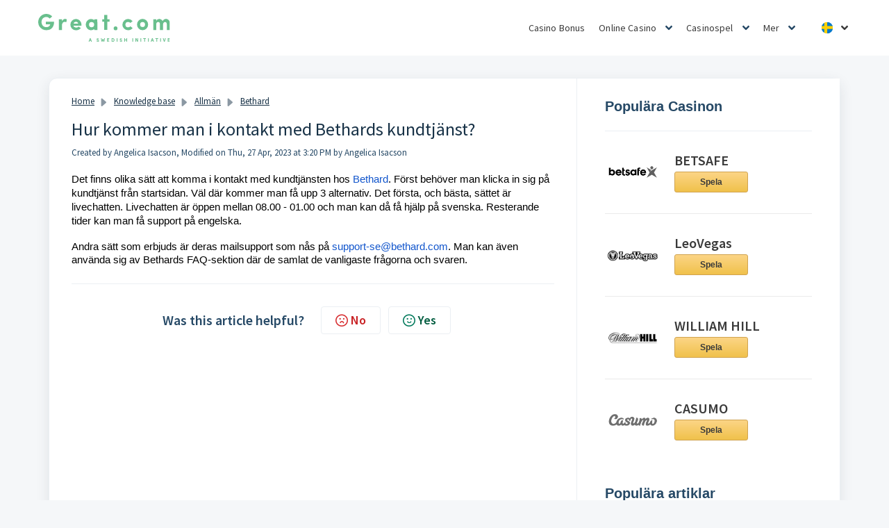

--- FILE ---
content_type: text/html; charset=utf-8
request_url: https://casinoswe.great.com/support/solutions/articles/103000106029-hur-kommer-man-i-kontakt-med-bethards-kundtj%C3%A4nst-
body_size: 131658
content:
<!DOCTYPE html>
<html lang="en" data-date-format="non_us" dir="ltr">

<head>

  <meta name="csrf-param" content="authenticity_token" />
<meta name="csrf-token" content="oRlbG9JOLLyEfZVwszXHaSuK6sC3cPBYo4NyN5nKwJ10GwZamkN3f/U5+jNrikt9HAVAe9ufSW9ZZOdJfCxhXA==" />

  <link rel='shortcut icon' href='/assets/misc/favicon.ico?702017' />

  <!-- Title for the page -->
<title> 
  
  Hur kommer man i kontakt med Bethards kundtjänst? 
  
</title>
<meta name="google-site-verification" content="CPTnNPpgmYYNdIvZmRfVgSboQw3_7P2ooDJbr-RQ8pA" />
<meta name="google-site-verification" content="R7ZAK9lhPMIlfneFutSpS8G96xqxMTRjFg5smc-azzU" />
<script type='text/javascript' defer="defer" src='//great.com/en-us/wp-content/themes/great-com/dist/scripts/freshdeskJs_fb54ee50.js' id='main-javascript-js'></script>
<!-- Google tag (gtag.js) -->
<script async src="https://www.googletagmanager.com/gtag/js?id=G-R6SCWRD4SJ"></script>
<script>
  window.dataLayer = window.dataLayer || [];
  function gtag(){dataLayer.push(arguments);}
  gtag('js', new Date());
  gtag('config', 'G-R6SCWRD4SJ');
</script>
<!-- Meta information -->

      <meta charset="utf-8" />
      <meta http-equiv="X-UA-Compatible" content="IE=edge,chrome=1" />
      <meta name="description" content= "" />
      <meta name="author" content= "Angelica Isacson" />
       <meta property="og:title" content="Hur kommer man i kontakt med Bethards kundtjänst?" />  <meta property="og:url" content="https://casinoswe.great.com/support/solutions/articles/103000106029-hur-kommer-man-i-kontakt-med-bethards-kundtj%C3%A4nst-" />  <meta property="og:description" content=" Det finns olika sätt att komma i kontakt med kundtjänsten hos Bethard. Först behöver man klicka in sig på kundtjänst från startsidan. Väl där kommer man få upp 3 alternativ. Det första, och bästa, sättet är livechatten. Livechatten är öppen mella..." />  <meta property="og:image" content="/assets/misc/logo.png?702017" />  <meta property="og:site_name" content="Great Giving Ab SVE" />  <meta property="og:type" content="article" />  <meta property="article:author" content="Angelica Isacson" />  <meta name="twitter:title" content="Hur kommer man i kontakt med Bethards kundtjänst?" />  <meta name="twitter:url" content="https://casinoswe.great.com/support/solutions/articles/103000106029-hur-kommer-man-i-kontakt-med-bethards-kundtj%C3%A4nst-" />  <meta name="twitter:description" content=" Det finns olika sätt att komma i kontakt med kundtjänsten hos Bethard. Först behöver man klicka in sig på kundtjänst från startsidan. Väl där kommer man få upp 3 alternativ. Det första, och bästa, sättet är livechatten. Livechatten är öppen mella..." />  <meta name="twitter:image" content="/assets/misc/logo.png?702017" />  <meta name="twitter:card" content="summary" />  <link rel="canonical" href="https://casinoswe.great.com/support/solutions/articles/103000106029-hur-kommer-man-i-kontakt-med-bethards-kundtj%C3%A4nst-" /> 

<!-- Responsive setting -->
<link rel="apple-touch-icon" href="/assets/misc/favicon.ico?702017" />
        <link rel="apple-touch-icon" sizes="72x72" href="/assets/misc/favicon.ico?702017" />
        <link rel="apple-touch-icon" sizes="114x114" href="/assets/misc/favicon.ico?702017" />
        <link rel="apple-touch-icon" sizes="144x144" href="/assets/misc/favicon.ico?702017" />
        <meta name="viewport" content="width=device-width, initial-scale=1.0, maximum-scale=5.0, user-scalable=yes" /> 

  <link rel="icon" href="/assets/misc/favicon.ico?702017" />

  <link rel="stylesheet" href="/assets/cdn/portal/styles/theme.css?FD003" nonce="f6kWK2HPJwX6ob24X5AsJg=="/>

  <style type="text/css" nonce="f6kWK2HPJwX6ob24X5AsJg=="> /* theme */ .portal--light {
              --fw-body-bg: #F5F7F9;
              --fw-header-bg: #F5F7F9;
              --fw-header-text-color: #12344D;
              --fw-helpcenter-bg: #12344D;
              --fw-helpcenter-text-color: #FFFFFF;
              --fw-footer-bg: #12344D;
              --fw-footer-text-color: #FFFFFF;
              --fw-tab-active-color: #12344D;
              --fw-tab-active-text-color: #FFFFFF;
              --fw-tab-hover-color: #FFFFFF;
              --fw-tab-hover-text-color: #12344D;
              --fw-btn-background: #FFFFFF;
              --fw-btn-text-color: #12344D;
              --fw-btn-primary-background: #12344D;
              --fw-btn-primary-text-color: #FFFFFF;
              --fw-baseFont: Source Sans Pro;
              --fw-textColor: #264966;
              --fw-headingsFont: Source Sans Pro;
              --fw-linkColor: #2C5CC5;
              --fw-linkColorHover: #021519;
              --fw-inputFocusRingColor: #EBEFF3;
              --fw-formInputFocusColor: #EBEFF3;
              --fw-card-bg: #FFFFFF;
              --fw-card-fg: #264966;
              --fw-card-border-color: #EBEFF3;
              --fw-nonResponsive: #F5F7F9;
              --bs-body-font-family: Source Sans Pro;
    } </style>

    <style type="text/css" nonce="f6kWK2HPJwX6ob24X5AsJg==">
      .main {
	border-right: none;
}

.c-wrapper .sidebar {
	border-left: 1px solid #dadfe3;
}

.popular-articles .post-item {
	display: flex;
}

.popular-articles .slick-track,
.popular-articles .slick-slide {
  max-width: 100%;
}

.header__nav {
	position: relative;
}

.c-wrapper,
.help-center {
	background: white;
	border-radius: .25rem;
	border-top: .25rem solid #66c18d;
}

.help-center {
	margin-top: 0;
    position: relative;
  	width: 100%;
}

.help-center .hc-search {
	position: relative;
  	margin: 2px;
}

.dropdown .caret {
	margin: 0;
	border: none;
}

.locale-switcher {
	list-style: none;
	display: -webkit-box;
	display: -ms-flexbox;
	display: flex;
	margin: 0;
	-ms-flex-wrap: wrap;
	flex-wrap: wrap;
	padding-left: 0;
	justify-self: end;
}

.btn-cta,
a.btn-cta {
	padding: 0.3125rem 2.25rem;
	display: inline-block;
	-webkit-box-sizing: border-box;
	box-sizing: border-box;
	border-radius: 3px;
	font-size: 0.75rem;
	font-family: "Poppins", sans-serif;
	line-height: 1.125rem;
	font-weight: 600;
	text-align: center;
	color: #3A3A3A;
	background: -webkit-gradient(linear, left top, left bottom, from(#FCD586), to(#F0C14B));
	background: linear-gradient(180deg, #FCD586 0%, #F0C14B 100%);
	border: 0.0625rem solid #D0A350;
}

.c-wrapper .sidebar {
	margin: 0 auto;
}

.hc-nav {
	display: none;
}

/* line 2, assets/styles/layouts/_sidebar.scss */

.site-main .content--sidebar {
  padding: 1.5625rem 0.9375rem;
  display: -webkit-box;
  display: -ms-flexbox;
  display: flex;
}

@media screen and (max-width: 1023px) {
  /* line 2, assets/styles/layouts/_sidebar.scss */

  .site-main .content--sidebar {
    -webkit-box-orient: vertical;
    -webkit-box-direction: normal;
        -ms-flex-direction: column;
            flex-direction: column;
  }
}

@media screen and (min-width: 1024px) {
  /* line 2, assets/styles/layouts/_sidebar.scss */

  .site-main .content--sidebar {
    padding-left: 0;
    padding-right: 0;
    -webkit-box-orient: horizontal;
    -webkit-box-direction: normal;
        -ms-flex-direction: row;
            flex-direction: row;
  }
}

@media screen and (min-width: 1024px) {
  /* line 2, assets/styles/layouts/_sidebar.scss */

  .site-main .content--sidebar {
    padding: 1.5625rem 0.9375rem 0;
    margin: 0 auto;
    max-width: 1210px;
  }
}

/* line 22, assets/styles/layouts/_sidebar.scss */

.site-main .content--sidebar-bottom {
  padding-bottom: 0;
}

/* line 26, assets/styles/layouts/_sidebar.scss */

.site-main .content--sidebar .content-section {
  margin-bottom: 1.875rem;
  padding: 0;
  width: 100%;
  border-radius: 0.25rem;
}

@media screen and (min-width: 1024px) {
  /* line 26, assets/styles/layouts/_sidebar.scss */

  .site-main .content--sidebar .content-section {
    margin-bottom: 0;
    max-width: calc(100% - 410px);
  }
}

/* line 37, assets/styles/layouts/_sidebar.scss */

.site-main .content--sidebar .content-section .content-section {
  max-width: 100%;
}

/* line 41, assets/styles/layouts/_sidebar.scss */

.site-main .content--sidebar .content-section__block {
  margin-bottom: 1.875rem;
}

/* line 44, assets/styles/layouts/_sidebar.scss */

.site-main .content--sidebar .content-section__block:last-of-type {
  margin-bottom: 0;
}

/* line 50, assets/styles/layouts/_sidebar.scss */

.site-main .content--sidebar .sidebar {
  width: 100%;
  max-width: 100%;
  -webkit-box-ordinal-group: 4;
      -ms-flex-order: 3;
          order: 3;
}

@media screen and (min-width: 1024px) {
  /* line 50, assets/styles/layouts/_sidebar.scss */

  .site-main .content--sidebar .sidebar {
    max-width: 23.75rem;
  }
}

@media screen and (min-width: 1024px) {
  /* line 60, assets/styles/layouts/_sidebar.scss */

  .site-main .content--sidebar .sidebar-block:last-of-type {
    margin-bottom: 0;
  }
}

/* line 67, assets/styles/layouts/_sidebar.scss */

.site-main .content--sidebar .sidebar .sidebar {
  margin-bottom: 1.5rem;
  -webkit-box-ordinal-group: 1;
      -ms-flex-order: 0;
          order: 0;
}

@media screen and (min-width: 1024px) {
  /* line 73, assets/styles/layouts/_sidebar.scss */

  .site-main .content--sidebar > .sidebar {
    margin: 0 0 0 1.875rem;
  }
}

/* line 81, assets/styles/layouts/_sidebar.scss */

.sidebar {
  width: 100%;
  max-width: 23.75rem;
}

@media screen and (max-width: 1023px) {
  /* line 81, assets/styles/layouts/_sidebar.scss */

  .sidebar {
    -webkit-box-ordinal-group: 2;
        -ms-flex-order: 1;
            order: 1;
    width: 100%;
    margin: 0;
  }
}

/* line 92, assets/styles/layouts/_sidebar.scss */

.sidebar-block {
  margin-bottom: 1.5rem;
}

/* line 95, assets/styles/layouts/_sidebar.scss */

.sidebar-block__img {
  margin: 0 auto;
  width: 100%;
  max-width: 11.5rem;
  background-size: cover;
  background-position: center;
  border: 0.625rem solid #ffffff;
}

/* line 103, assets/styles/layouts/_sidebar.scss */

.sidebar-block__img--circle {
  border-radius: 50%;
}

/* line 107, assets/styles/layouts/_sidebar.scss */

.sidebar-block__img img {
  width: 100%;
  height: auto;
  opacity: 0;
}

/* line 114, assets/styles/layouts/_sidebar.scss */

.sidebar-block.editor {
  padding-bottom: 1.875rem;
  display: block;
}

/* line 118, assets/styles/layouts/_sidebar.scss */

.sidebar-block.editor img {
  margin: 0 auto 1.25rem;
  max-width: 100%;
  height: auto;
  display: block;
}

/* line 127, assets/styles/layouts/_sidebar.scss */

.sidebar-block.editor p:last-child,
.sidebar-block.editor li:last-child {
  margin-bottom: 0;
}

/* line 133, assets/styles/layouts/_sidebar.scss */

.sidebar-block .link {
  margin-bottom: 0.625rem;
  display: block;
  text-decoration: underline;
}

/* line 139, assets/styles/layouts/_sidebar.scss */

.sidebar-block .socials {
  padding: 1.875rem 0 0.3125rem;
  text-align: center;
}

/* line 143, assets/styles/layouts/_sidebar.scss */

.sidebar-block .socials--episode {
  padding: 0.625rem 0 0;
}

/* line 148, assets/styles/layouts/_sidebar.scss */

.sidebar-block hr {
  margin: 0.375rem 0 1rem;
  border-top-color: #EAEAEA;
  width: 100%;
}

/* line 155, assets/styles/layouts/_sidebar.scss */

.sidebar-block > *:last-child {
  margin-bottom: 0;
}

/* line 161, assets/styles/layouts/_sidebar.scss */

.widget {
  margin-bottom: 1.5rem;
  position: relative;
  display: -webkit-box;
  display: -ms-flexbox;
  display: flex;
  background: #ffffff;
  padding: 1.5625rem 1.5625rem 1.875rem;
  -webkit-box-orient: vertical;
  -webkit-box-direction: normal;
      -ms-flex-direction: column;
          flex-direction: column;
  border-radius: 0.25rem;
  border-top: 0.25rem solid #66C18D;
}

@media screen and (max-width: 1023px) {
  /* line 164, assets/styles/layouts/_sidebar.scss */

  .widget.mission {
    display: none;
  }
}

@media screen and (min-width: 1024px) {
  /* line 161, assets/styles/layouts/_sidebar.scss */

  .widget {
    padding: 2.25rem 2.5rem 2.5rem;
  }
}

/* line 178, assets/styles/layouts/_sidebar.scss */

.widget.social-platforms {
  padding-top: 2.25rem;
  display: block;
}

/* line 183, assets/styles/layouts/_sidebar.scss */

.widget h2 {
  margin-bottom: 1.25rem;
  position: relative;
}

/* line 187, assets/styles/layouts/_sidebar.scss */

.widget h2::after {
  position: absolute;
  content: '';
  width: 100%;
  height: 0.0625rem;
  background: #EAEAEA;
  bottom: -0.625rem;
  left: 0;
  right: 0;
}

/* line 200, assets/styles/layouts/_sidebar.scss */

.widget,
.widget:not(:first-of-type){
	margin-top: 0 !important;
  	margin-bottom: 0;
}

.widget h3 {
	font-size: 20px;
	line-height: 30.625px;
  	font-weight: bold;
    font-family: Poppins,Helvetica,sans-serif;
}

.widget h3.border-bottom,
.widget h3.list-lead {
  margin-bottom: 1.875rem;
  padding-bottom: 1.25rem;
  border-bottom: 0.0625rem solid #EAEAEA;
}

/* line 209, assets/styles/layouts/_sidebar.scss */

.widget ul li a {
  line-height: 2.5;
  display: inline-block;
}

/* line 216, assets/styles/layouts/_sidebar.scss */

.widget__item {
  padding: 0.625rem 0;
  display: -webkit-box;
  display: -ms-flexbox;
  display: flex;
  -ms-flex-wrap: wrap;
      flex-wrap: wrap;
}

/* line 221, assets/styles/layouts/_sidebar.scss */

.widget__item .item-block {
  display: -webkit-box;
  display: -ms-flexbox;
  display: flex;
  -ms-flex-wrap: wrap;
      flex-wrap: wrap;
  -ms-flex-preferred-size: 100%;
      flex-basis: 100%;
  background-color: #F6F6F6;
  border-radius: 0.25rem;
  margin-bottom: 0.625rem;
  -webkit-box-align: center;
      -ms-flex-align: center;
          align-items: center;
}

/* line 230, assets/styles/layouts/_sidebar.scss */

.widget__item .item-block span {
  width: 3.75rem;
  height: 3.75rem;
  display: -webkit-box;
  display: -ms-flexbox;
  display: flex;
  -webkit-box-align: center;
      -ms-flex-align: center;
          align-items: center;
  -webkit-box-pack: center;
      -ms-flex-pack: center;
          justify-content: center;
  line-height: 3.75rem;
  font-size: 1.1875rem;
  text-align: center;
  color: #ffffff;
  background-color: #66C18D;
  border-radius: 0.25rem;
}

/* line 243, assets/styles/layouts/_sidebar.scss */

.widget__item .item-block span svg {
  width: 1.25rem;
}

/* line 248, assets/styles/layouts/_sidebar.scss */

.widget__item .item-block p {
  padding: 0.625rem;
  margin-bottom: 0;
  width: calc(100% - 60px);
}

/* line 256, assets/styles/layouts/_sidebar.scss */

.widget-social-title {
  margin-bottom: 1.25rem;
  text-align: center;
  position: relative;
}

/* line 261, assets/styles/layouts/_sidebar.scss */

.widget-social-title::after {
  position: absolute;
  content: '';
  width: 100%;
  height: 0.0625rem;
  background: #EAEAEA;
  bottom: -0.625rem;
  left: 0;
  right: 0;
}

/* line 273, assets/styles/layouts/_sidebar.scss */

.widget__social {
  display: -webkit-box;
  display: -ms-flexbox;
  display: flex;
  -webkit-box-pack: center;
      -ms-flex-pack: center;
          justify-content: center;
}

/* line 277, assets/styles/layouts/_sidebar.scss */

.widget__social a {
  margin: 0 0.3125rem;
}

/* line 280, assets/styles/layouts/_sidebar.scss */

.widget__social a .social-image {
  width: 2.875rem;
}

/* line 286, assets/styles/layouts/_sidebar.scss */

.widget:not(:first-of-type) {
  margin-top: 1.5625rem;
}

/* line 291, assets/styles/layouts/_sidebar.scss */

.post-item {
  display: grid;
  grid-template-columns: 5rem auto;
  grid-template-rows: auto;
  grid-gap: 1.25rem;
  padding-bottom: 1.25rem;
  margin-bottom: 1.25rem;
  border-bottom: 0.0625rem solid #EAEAEA;
  position: relative;
}

/* line 301, assets/styles/layouts/_sidebar.scss */

.post-item--center {
  padding-bottom: 1.875rem;
  margin-bottom: 1.875rem;
  -webkit-box-align: center;
      -ms-flex-align: center;
          align-items: center;
}

/* line 307, assets/styles/layouts/_sidebar.scss */

.post-item:last-of-type {
  margin-bottom: 0;
  padding-bottom: 0;
  border-bottom: none;
}

/* line 315, assets/styles/layouts/_sidebar.scss */

.post-item__info h4 a {
  color: #3A3A3A;
}

/* line 321, assets/styles/layouts/_sidebar.scss */

.post-item__logo {
  height: 100%;
}

/* line 324, assets/styles/layouts/_sidebar.scss */

.post-item__logo a {
  height: 100%;
  display: -webkit-box;
  display: -ms-flexbox;
  display: flex;
  -webkit-box-orient: vertical;
  -webkit-box-direction: normal;
      -ms-flex-direction: column;
          flex-direction: column;
  -webkit-box-pack: center;
      -ms-flex-pack: center;
          justify-content: center;
}

/* line 332, assets/styles/layouts/_sidebar.scss */

.post-item__thumb {
  max-width: 100%;
  min-height: 3.125rem;
  -o-object-fit: cover;
     object-fit: cover;
}

/* line 337, assets/styles/layouts/_sidebar.scss */

.post-item__thumb > * {
  max-width: 100%;
  height: auto;
}

/* line 343, assets/styles/layouts/_sidebar.scss */

.post-item__content {
  line-height: 0;
}

/* line 346, assets/styles/layouts/_sidebar.scss */

.post-item__content h4 {
  margin-bottom: 0;
}

/* line 350, assets/styles/layouts/_sidebar.scss */

.post-item__content h5,
.post-item__content time {
  margin-bottom: 0.3125rem;
  display: inline-block;
  text-align: left;
  font-size: 0.875rem;
  font-family: "Poppins", sans-serif;
  font-weight: 600;
  line-height: 1rem;
  vertical-align: super;
  color: rgba(0, 0, 0, 0.5);
}

/* line 364, assets/styles/layouts/_sidebar.scss */

.post-item__link {
  display: block;
  position: absolute;
  width: 100%;
  height: 100%;
  top: 0;
  left: 0;
}

/* line 373, assets/styles/layouts/_sidebar.scss */

.post-item .btn-white {
  padding-left: 1.25rem;
  padding-right: 1.25rem;
}

/* line 378, assets/styles/layouts/_sidebar.scss */

.post-item img {
  max-width: 100%;
  height: auto;
}

/* line 385, assets/styles/layouts/_sidebar.scss */

.post-slider.slick-dotted.slick-slider {
  margin-bottom: 2.5rem;
}

/* line 389, assets/styles/layouts/_sidebar.scss */

.post-slider__slide {
  display: -webkit-box;
  display: -ms-flexbox;
  display: flex;
  -webkit-box-orient: vertical;
  -webkit-box-direction: normal;
      -ms-flex-direction: column;
          flex-direction: column;
}

/* line 394, assets/styles/layouts/_sidebar.scss */

.post-slider .slick-dots {
  display: -webkit-box !important;
  display: -ms-flexbox !important;
  display: flex !important;
  -webkit-box-pack: center;
      -ms-flex-pack: center;
          justify-content: center;
  padding: 0 2.125rem;
  bottom: -3.125rem;
}

@media screen and (min-width: 1024px) {
  /* line 394, assets/styles/layouts/_sidebar.scss */

  .post-slider .slick-dots {
    -webkit-box-pack: end;
        -ms-flex-pack: end;
            justify-content: flex-end;
  }
}

/* line 404, assets/styles/layouts/_sidebar.scss */

.post-slider .slick-dots li {
  margin-bottom: 0 !important;
  min-height: 1.875rem;
  min-width: 1.875rem;
  padding: 0.3125rem;
  display: -webkit-box;
  display: -ms-flexbox;
  display: flex;
  -webkit-box-pack: center;
      -ms-flex-pack: center;
          justify-content: center;
  -webkit-box-align: center;
      -ms-flex-align: center;
          align-items: center;
  -webkit-transition: all 0.2s linear;
  transition: all 0.2s linear;
}

/* line 414, assets/styles/layouts/_sidebar.scss */

.post-slider .slick-dots li a {
  font-weight: bold;
  font-size: 0.75rem;
  line-height: 1.125rem;
  color: #3A3A3A;
}

/* line 421, assets/styles/layouts/_sidebar.scss */

.post-slider .slick-dots li.slick-active {
  background: #66C18D;
}

/* line 424, assets/styles/layouts/_sidebar.scss */

.post-slider .slick-dots li.slick-active a {
  color: white;
}

/* line 431, assets/styles/layouts/_sidebar.scss */

.post-slider .slick-prev,
.post-slider .slick-next {
  position: absolute;
  top: calc(100% + 35px);
  z-index: 100;
  min-height: 1.875rem;
  min-width: 1.875rem;
  -webkit-transition: all 0.2s linear;
  transition: all 0.2s linear;
}

/* line 440, assets/styles/layouts/_sidebar.scss */

.post-slider .slick-prev svg,
.post-slider .slick-next svg {
  height: 0.75rem;
  width: 0.5rem;
  fill: rgba(0, 0, 0, 0.5);
}

/* line 446, assets/styles/layouts/_sidebar.scss */

.post-slider .slick-prev.slick-disabled,
.post-slider .slick-next.slick-disabled {
  opacity: 0;
  cursor: initial;
}

/* line 451, assets/styles/layouts/_sidebar.scss */

.post-slider .slick-prev::before,
.post-slider .slick-next::before {
  content: '';
  font-size: 0;
}

/* line 457, assets/styles/layouts/_sidebar.scss */

.post-slider .slick-prev {
  left: 0;
}

/* line 460, assets/styles/layouts/_sidebar.scss */

.post-slider .slick-prev svg {
  -webkit-transform: rotate(180deg);
          transform: rotate(180deg);
}

/* line 465, assets/styles/layouts/_sidebar.scss */

.post-slider .slick-next {
  right: 0;
}

@media screen and (min-width: 1024px) {
  /* line 473, assets/styles/layouts/_sidebar.scss */

  .casino-talks .content-section .content-section__block,
  .casino-intervjuer .content-section .content-section__block {
    height: calc(100% - 24px);
  }
}

@media screen and (min-width: 425px) {
	/* line 3, assets/styles/components/_switch-nav.scss */
	.locale-switcher {
		max-width: none;
	}

	/* line 15, assets/styles/components/_switch-nav.scss */
	.locale-switcher .menu-item span {
		left: 50%;
	}
}

@media screen and (max-width: 1024px) {
	/* line 23, assets/styles/components/_switch-nav.scss */
	.locale-switcher .menu-item span {
		-webkit-box-ordinal-group: 3;
		-ms-flex-order: 2;
		order: 2;
		position: absolute;
		left: auto;
		right: 0;
		top: 0.6875rem;
		-webkit-transform: translateY(-50%);
		transform: translateY(-50%);
		z-index: -1;
	}
}

@media screen and (max-width: 1024px) and (min-width: 1024px) {
	/* line 23, assets/styles/components/_switch-nav.scss */
	.locale-switcher .menu-item span {
		position: inherit;
		right: 0;
		top: 17px;
		z-index: 0;
	}
}

@media screen and (max-width: 1024px) {
	/* line 39, assets/styles/components/_switch-nav.scss */
	.locale-switcher .menu-item span .fa {
		font-weight: 700;
		font-size: 1.0625rem;
		margin-left: 0.3125rem;
	}

	/* line 47, assets/styles/components/_switch-nav.scss */
	.locale-switcher .dropdown {
		-webkit-box-ordinal-group: 0;
		-ms-flex-order: -1;
		order: -1;
		-ms-flex-preferred-size: 100%;
		flex-basis: 100%;
		display: -webkit-box;
		display: -ms-flexbox;
		display: flex;
		-webkit-box-pack: center;
		-ms-flex-pack: center;
		justify-content: center;
		-webkit-box-orient: vertical;
		-webkit-box-direction: normal;
		-ms-flex-direction: column;
		flex-direction: column;
		-webkit-box-align: center;
		-ms-flex-align: center;
		align-items: center;
	}

	/* line 55, assets/styles/components/_switch-nav.scss */
	.locale-switcher .dropdown .dropdown-menu {
		z-index: 2;
		-webkit-box-ordinal-group: 4;
		-ms-flex-order: 3;
		order: 3;
		position: initial;
		border-radius: 0;
		top: 115%;
		padding: 0;
		border: none;
		margin-bottom: 0;
		float: none;
		min-width: auto;
	}

	/* line 67, assets/styles/components/_switch-nav.scss */
	.locale-switcher .dropdown .dropdown-menu a {
		display: -webkit-box;
		display: -ms-flexbox;
		display: flex;
		margin: 0;
		padding: 0.625rem 0 0;
		border: none;
		font-weight: 600;
		clear: both;
		white-space: nowrap;
	}

	/* line 77, assets/styles/components/_switch-nav.scss */
	.locale-switcher .dropdown .dropdown-menu::before {
		position: absolute;
		content: '';
		left: 0;
		right: 0;
		top: -0.625rem;
		height: 0.625rem;
		background: none;
	}
}

@media screen and (max-width: 768px) {
	/* line 91, assets/styles/components/_switch-nav.scss */
	.locale-switcher .menu-item {
		-webkit-box-orient: horizontal;
		-webkit-box-direction: normal;
		-ms-flex-direction: row;
		flex-direction: row;
	}

	/* line 95, assets/styles/components/_switch-nav.scss */
	.locale-switcher .dropdown {
		margin-right: 0;
	}

	/* line 98, assets/styles/components/_switch-nav.scss */
	.locale-switcher .dropdown .dropdown-menu {
		-webkit-box-ordinal-group: 4;
		-ms-flex-order: 3;
		order: 3;
		position: absolute;
		border-radius: 0;
		top: -100%;
		left: 50%;
		-webkit-transform: translateX(-50%);
		transform: translateX(-50%);
		padding: 0;
		border: none;
		margin-bottom: 0;
		float: none;
		min-width: auto;
	}

	/* line 111, assets/styles/components/_switch-nav.scss */
	.locale-switcher .dropdown .dropdown-menu .menu-item {
		padding-bottom: 0;
	}

	/* line 115, assets/styles/components/_switch-nav.scss */
	.locale-switcher .dropdown .dropdown-menu a {
		display: -webkit-box;
		display: -ms-flexbox;
		display: flex;
		margin: 0;
		padding: 0.625rem 0 0;
		border: none;
		font-weight: 600;
		clear: both;
	}

	/* line 124, assets/styles/components/_switch-nav.scss */
	.locale-switcher .dropdown .dropdown-menu::before {
		position: absolute;
		content: '';
		left: 0;
		right: 0;
		top: -0.625rem;
		height: 0.625rem;
		background: none;
	}
}

@media screen and (min-width: 768px) and (max-width: 1024px) {
	/* line 139, assets/styles/components/_switch-nav.scss */
	.locale-switcher .menu-item span {
		-webkit-box-ordinal-group: 3;
		-ms-flex-order: 2;
		order: 2;
		position: absolute;
		left: auto;
		right: 0;
		top: 0.6875rem;
		-webkit-transform: translateY(-50%);
		transform: translateY(-50%);
	}

	/* line 149, assets/styles/components/_switch-nav.scss */
	.locale-switcher .dropdown-menu .show {
		position: absolute;
		display: block;
		margin-top: -0.125rem;
		padding: 0.6875rem 0;
		border: 0.0625rem solid #C1C1C1;
		border-bottom: none;
		min-width: auto;
		background: #ffffff;
		-webkit-box-shadow: 0 0.25rem 0.25rem rgba(0, 0, 0, 0.25);
		box-shadow: 0 0.25rem 0.25rem rgba(0, 0, 0, 0.25);
		border-radius: 4px;
		left: -5px;
	}

	/* line 163, assets/styles/components/_switch-nav.scss */
	.locale-switcher .dropdown {
		-webkit-box-ordinal-group: inherit;
		-ms-flex-order: inherit;
		order: inherit;
		-ms-flex-preferred-size: auto;
		flex-basis: auto;
		display: -webkit-box;
		display: -ms-flexbox;
		display: flex;
		-webkit-box-pack: center;
		-ms-flex-pack: center;
		justify-content: center;
		-webkit-box-orient: vertical;
		-webkit-box-direction: normal;
		-ms-flex-direction: column;
		flex-direction: column;
		-webkit-box-align: center;
		-ms-flex-align: center;
		align-items: center;
	}

	/* line 171, assets/styles/components/_switch-nav.scss */
	.locale-switcher .dropdown .dropdown-menu {
		-webkit-box-ordinal-group: 4;
		-ms-flex-order: 3;
		order: 3;
		position: absolute;
		border-radius: 0;
		top: -100%;
		left: 0;
		padding: 0;
		border: none;
		margin-bottom: 0;
		float: none;
		min-width: auto;
	}

	/* line 183, assets/styles/components/_switch-nav.scss */
	.locale-switcher .dropdown .dropdown-menu .menu-item {
		padding-bottom: 0;
	}

	/* line 187, assets/styles/components/_switch-nav.scss */
	.locale-switcher .dropdown .dropdown-menu a {
		display: -webkit-box;
		display: -ms-flexbox;
		display: flex;
		margin: 0;
		padding: 5px;
		border: none;
		font-weight: 600;
		clear: both;
	}

	/* line 196, assets/styles/components/_switch-nav.scss */
	.locale-switcher .dropdown .dropdown-menu::before {
		position: absolute;
		content: '';
		left: 0;
		right: -0.625rem;
		top: -0.625rem;
		height: 0.625rem;
		background: none;
	}
}

@media screen and (max-width: 425px) {
	/* line 211, assets/styles/components/_switch-nav.scss */
	.locale-switcher .menu-item span {
		position: absolute;
		top: 0;
		right: 0.625rem;
		left: auto;
		margin: auto;
	}

	/* line 218, assets/styles/components/_switch-nav.scss */
	.locale-switcher .menu-item span .fa {
		vertical-align: top;
	}
}

@media screen and (min-width: 1024px) {
	/* line 227, assets/styles/components/_switch-nav.scss */
	.locale-switcher .menu-item:hover {
		color: #66C18D;
		opacity: 1;
	}
}

@media screen and (min-width: 1024px) {
	/* line 225, assets/styles/components/_switch-nav.scss */
	.locale-switcher .menu-item {
		padding: 0;
	}
}

/* line 237, assets/styles/components/_switch-nav.scss */

.locale-switcher .menu-item a {
	color: #3A3A3A;
	white-space: nowrap;
}

/* line 242, assets/styles/components/_switch-nav.scss */

.locale-switcher .menu-item .dropdown-toggle {
	padding-left: 1.875rem;
	padding-right: 1.875rem;
}

/* line 246, assets/styles/components/_switch-nav.scss */

.locale-switcher .menu-item .dropdown-toggle::after {
	display: none;
}

/* line 251, assets/styles/components/_switch-nav.scss */

.locale-switcher .menu-item .el-for-click {
	color: #3A3A3A;
}

/* line 255, assets/styles/components/_switch-nav.scss */

.locale-switcher .menu-item:last-of-type a {
	margin-right: 0;
}

@media screen and (min-width: 1024px) {
	/* line 263, assets/styles/components/_switch-nav.scss */
	.locale-switcher .menu-item:hover .dropdown-menu,
	.locale-switcher .menu-item:active .dropdown-menu,
	.locale-switcher .menu-item:focus .dropdown-menu {
		position: absolute;
		display: block;
		margin-top: -2px;
		padding: 0.6875rem 0;
		border: 0.0625rem solid #C1C1C1;
		border-bottom: none;
		min-width: auto;
		background: #ffffff;
		-webkit-box-shadow: 0 4px 4px rgba(0, 0, 0, 0.25);
		box-shadow: 0 4px 4px rgba(0, 0, 0, 0.25);
		border-radius: 4px;
		top: -130%;
		opacity: 1;
	}

	/* line 277, assets/styles/components/_switch-nav.scss */
	.locale-switcher .menu-item:hover .dropdown-menu .menu-item,
	.locale-switcher .menu-item:active .dropdown-menu .menu-item,
	.locale-switcher .menu-item:focus .dropdown-menu .menu-item {
		margin: 0;
	}

	/* line 281, assets/styles/components/_switch-nav.scss */
	.locale-switcher .menu-item:hover .dropdown-menu a,
	.locale-switcher .menu-item:active .dropdown-menu a,
	.locale-switcher .menu-item:focus .dropdown-menu a {
		display: -webkit-box;
		display: -ms-flexbox;
		display: flex;
		padding: 0.625rem 0.875rem;
		border: none;
	}

	/* line 286, assets/styles/components/_switch-nav.scss */
	.locale-switcher .menu-item:hover .dropdown-menu a::after,
	.locale-switcher .menu-item:active .dropdown-menu a::after,
	.locale-switcher .menu-item:focus .dropdown-menu a::after {
		display: none;
	}

	/* line 290, assets/styles/components/_switch-nav.scss */
	.locale-switcher .menu-item:hover .dropdown-menu a:hover,
	.locale-switcher .menu-item:active .dropdown-menu a:hover,
	.locale-switcher .menu-item:focus .dropdown-menu a:hover {
		border: none;
	}

	/* line 296, assets/styles/components/_switch-nav.scss */
	.locale-switcher .menu-item:hover .dropdown-menu .menu-item-has-children .dropdown-menu,
	.locale-switcher .menu-item:active .dropdown-menu .menu-item-has-children .dropdown-menu,
	.locale-switcher .menu-item:focus .dropdown-menu .menu-item-has-children .dropdown-menu {
		display: none;
	}

	/* line 300, assets/styles/components/_switch-nav.scss */
	.locale-switcher .menu-item:hover .dropdown-menu .menu-item-has-children .menu-item a,
	.locale-switcher .menu-item:active .dropdown-menu .menu-item-has-children .menu-item a,
	.locale-switcher .menu-item:focus .dropdown-menu .menu-item-has-children .menu-item a {
		padding: 0;
	}

	/* line 303, assets/styles/components/_switch-nav.scss */
	.locale-switcher .menu-item:hover .dropdown-menu .menu-item-has-children .menu-item a::after,
	.locale-switcher .menu-item:active .dropdown-menu .menu-item-has-children .menu-item a::after,
	.locale-switcher .menu-item:focus .dropdown-menu .menu-item-has-children .menu-item a::after {
		display: none;
	}

	/* line 310, assets/styles/components/_switch-nav.scss */
	.locale-switcher .menu-item:hover .dropdown-menu .menu-item-has-children:hover .dropdown-menu,
	.locale-switcher .menu-item:active .dropdown-menu .menu-item-has-children:hover .dropdown-menu,
	.locale-switcher .menu-item:focus .dropdown-menu .menu-item-has-children:hover .dropdown-menu {
		display: block;
		left: 100%;
		top: 100%;
	}

	/* line 315, assets/styles/components/_switch-nav.scss */
	.locale-switcher .menu-item:hover .dropdown-menu .menu-item-has-children:hover .dropdown-menu:nth-of-type(1),
	.locale-switcher .menu-item:active .dropdown-menu .menu-item-has-children:hover .dropdown-menu:nth-of-type(1),
	.locale-switcher .menu-item:focus .dropdown-menu .menu-item-has-children:hover .dropdown-menu:nth-of-type(1) {
		left: 100%;
	}

	/* line 320, assets/styles/components/_switch-nav.scss */
	.locale-switcher .menu-item:hover .dropdown-menu .menu-item-has-children:hover .dropdown-menu .menu-item-has-children .dropdown-menu,
	.locale-switcher .menu-item:active .dropdown-menu .menu-item-has-children:hover .dropdown-menu .menu-item-has-children .dropdown-menu,
	.locale-switcher .menu-item:focus .dropdown-menu .menu-item-has-children:hover .dropdown-menu .menu-item-has-children .dropdown-menu {
		display: none;
	}

	/* line 329, assets/styles/components/_switch-nav.scss */
	.locale-switcher .menu-item .show {
		display: none;
	}
}

/* line 337, assets/styles/components/_switch-nav.scss */

.locale-switcher .dropdown .dropdown-menu {
	padding: 0.6875rem 0;
}

@media screen and (min-width: 300px) {
	/* line 342, assets/styles/components/_switch-nav.scss */
	.locale-switcher .dropdown .dropdown-menu {
		-webkit-box-shadow: 0 4px 4px rgba(0, 0, 0, 0.25);
		box-shadow: 0 4px 4px rgba(0, 0, 0, 0.25);
		border-radius: 4px;
	}

	/* line 346, assets/styles/components/_switch-nav.scss */
	.locale-switcher .dropdown .dropdown-menu a {
		padding: 0.625rem 0.875rem;
		width: 100%;
		display: block;
	}

	/* line 351, assets/styles/components/_switch-nav.scss */
	.locale-switcher .dropdown .dropdown-menu a:hover,
	.locale-switcher .dropdown .dropdown-menu a:focus {
		background-color: #F6F6F6;
		opacity: 1;
	}
}

/* line 363, assets/styles/components/_switch-nav.scss */

.locale-switcher li.title {
	width: 100%;
	position: relative;
	cursor: pointer;
}

@media screen and (min-width: 1024px) {
	/* line 363, assets/styles/components/_switch-nav.scss */
	.locale-switcher li.title {
		padding: 1.875rem 1.5rem 1.875rem 0.625rem;
		line-height: 0;
	}
}

/* line 373, assets/styles/components/_switch-nav.scss */

.locale-switcher li.title::after {
	position: absolute;
	content: '';
	left: 0;
	right: 0;
}

@media screen and (min-width: 1024px) {
	/* line 373, assets/styles/components/_switch-nav.scss */
	.locale-switcher li.title::after {
		bottom: -0.625rem;
		height: 0.625rem;
		background: none;
	}
}

/* line 386, assets/styles/components/_switch-nav.scss */

.locale-switcher li.title::before {
	content: "";
	display: inline-block;
	width: 1.25rem;
	height: 1.25rem;
	background-size: contain;
	background-repeat: no-repeat;
	background-position: center;
	background-color: transparent;
}

@media screen and (max-width: 1023px) {
	/* line 386, assets/styles/components/_switch-nav.scss */
	.locale-switcher li.title::before {
		position: absolute;
		left: 1.25rem;
		top: 1.4375rem;
	}
}

/* line 412, assets/styles/components/_switch-nav.scss */

.locale-switcher li.title > a {
	width: 100%;
}

/* line 415, assets/styles/components/_switch-nav.scss */

.locale-switcher li.title > a::before {
	content: none !important;
}

@media screen and (min-width: 1024px) {
	/* line 412, assets/styles/components/_switch-nav.scss */
	.locale-switcher li.title > a {
		-webkit-clip-path: inset(100%);
		clip-path: inset(100%);
		clip: rect(1px, 1px, 1px, 1px);
		height: 1px;
		overflow: hidden;
		position: absolute;
		white-space: nowrap;
		width: 1px;
	}
}

/* line 433, assets/styles/components/_switch-nav.scss */

.locale-switcher .int::before,
.locale-switcher .int > a::before {
	background-image: url([data-uri]);
}

/* line 440, assets/styles/components/_switch-nav.scss */

.locale-switcher .us::before,
.locale-switcher .us > a::before {
	background-image: url([data-uri]);
}

/* line 447, assets/styles/components/_switch-nav.scss */

.locale-switcher .sv::before,
.locale-switcher .sv > a::before {
	background-image: url([data-uri]);
}

.locale-switcher .uk::before,
.locale-switcher .uk > a::before {
	background-image: url([data-uri]);
}

/* line 452, assets/styles/components/_switch-nav.scss */

.locale-switcher li.menu-item {
	position: relative;
}

/* line 455, assets/styles/components/_switch-nav.scss */

.locale-switcher li.menu-item a {
	padding-left: 3.4375rem;
	text-transform: capitalize;
	font-size: 0.875rem;
	font-weight: 400;
	line-height: 1.6875rem;
}

/* line 462, assets/styles/components/_switch-nav.scss */

.locale-switcher li.menu-item a::before {
	content: "";
	display: inline-block;
	width: 1.25rem;
	height: 1.25rem;
	position: absolute;
	top: 0;
	bottom: 0;
	left: 1.3125rem;
	margin: auto;
	background-size: contain;
	background-repeat: no-repeat;
	background-position: center;
	background-color: transparent;
}

@media screen and (min-width: 1024px) {
	/* line 483, assets/styles/components/_switch-nav.scss */
	.locale-switcher li.menu-item:hover .dropdown-menu,
	.locale-switcher li.menu-item:active .dropdown-menu,
	.locale-switcher li.menu-item:focus .dropdown-menu {
		margin: 0;
		padding: 0.625rem 0;
		width: 100%;
		min-width: 11.25rem;
		display: block;
		position: absolute;
		right: 0;
		left: auto;
		border-radius: 3px;
		border: 0.0625rem solid #C1C1C1;
	}

	/* line 497, assets/styles/components/_switch-nav.scss */
	.locale-switcher li.menu-item:hover a,
	.locale-switcher li.menu-item:active a,
	.locale-switcher li.menu-item:focus a {
		padding: 0.625rem 0.625rem 0.625rem 3.4375rem !important;
	}
}

/* line 506, assets/styles/components/_switch-nav.scss */

.locale-switcher ul.dropdown-menu li.menu-item a {
	padding-left: 3.4375rem;
	font-weight: 400;
}

@media screen and (max-width: 1023px) {
	/* line 512, assets/styles/components/_switch-nav.scss */
	.locale-switcher ul.dropdown-menu.show {
		width: 100%;
		max-width: 37.5rem;
		top: -0.3125rem;
		left: 0;
		-webkit-box-shadow: none;
		box-shadow: none;
		border: 0.0625rem solid #C1C1C1;
		-webkit-transform: translateY(-100%);
		transform: translateY(-100%);
	}
}

/* line 533, assets/styles/components/_switch-nav.scss */

.locale-switcher span.el-for-click {
	position: absolute;
	top: 0;
	right: 0;
	line-height: 1.6875rem;
}

@media screen and (max-width: 1023px) {
	/* line 533, assets/styles/components/_switch-nav.scss */
	.locale-switcher span.el-for-click {
		top: 1.4375rem;
		right: 1rem;
		left: auto;
		width: 2.5rem;
		text-align: center;
		-webkit-transform: none;
		transform: none;
	}
}

@media screen and (min-width: 1024px) {
	/* line 533, assets/styles/components/_switch-nav.scss */
	.locale-switcher span.el-for-click {
		width: auto;
		height: 0.875rem;
		right: 0.25rem;
		left: auto;
		bottom: 0;
		top: 0;
		margin: auto;
		color: #3A3A3A;
		pointer-events: none;
	}
}

@media screen and (min-width: 1025px) {
	/* line 533, assets/styles/components/_switch-nav.scss */
	.locale-switcher span.el-for-click {
		height: 1.75rem;
	}
}

/* line 564, assets/styles/components/_switch-nav.scss */

.locale-switcher span.el-for-click .fa {
	font-weight: 700;
	font-size: 1.1875rem;
	line-height: 1.6875rem;
	margin-left: 0.3125rem;
	color: #3A3A3A;
}

/* line 572, assets/styles/components/_switch-nav.scss */

.locale-switcher span.el-for-click:hover,
.locale-switcher span.el-for-click:focus {
	cursor: pointer;
	color: #3A3A3A;
}

@media screen and (max-width: 1023px) {
	/* line 578, assets/styles/components/_switch-nav.scss */
	.locale-switcher span.el-for-click.active {
		-webkit-transform: rotate(180deg);
		transform: rotate(180deg);
	}
}

@media screen and (min-width: 1024px) {
	/* line 590, assets/styles/components/_switch-nav.scss */
	.locale-switcher--header li.title:hover,
	.locale-switcher--header li.title:focus {
		background-color: #F6F6F6;
	}
}

/* line 599, assets/styles/components/_switch-nav.scss */

.locale-switcher--header li.menu-item {
	position: relative;
}

@media screen and (min-width: 1024px) {
	/* line 606, assets/styles/components/_switch-nav.scss */
	.locale-switcher--header li.menu-item:hover .dropdown-menu,
	.locale-switcher--header li.menu-item:active .dropdown-menu,
	.locale-switcher--header li.menu-item:focus .dropdown-menu {
		top: calc(100% + 5px);
	}
}

/* line 615, assets/styles/components/_switch-nav.scss */

.locale-switcher--footer li.menu-item {
	position: relative;
}

@media screen and (min-width: 1024px) {
	/* line 622, assets/styles/components/_switch-nav.scss */
	.locale-switcher--footer li.menu-item:hover .dropdown-menu,
	.locale-switcher--footer li.menu-item:active .dropdown-menu,
	.locale-switcher--footer li.menu-item:focus .dropdown-menu {
		top: 0;
		-webkit-transform: translateY(-100%);
		transform: translateY(-100%);
	}
}

@media screen and (max-width: 1023px) {
	/* line 631, assets/styles/components/_switch-nav.scss */
	.locale-switcher--footer li.dropdown a.dropdown-toggle {
		padding: 1.25rem 3.25rem 0;
	}
}

/* line 638, assets/styles/components/_switch-nav.scss */

.locale-switcher--footer span.el-for-click {
	position: absolute;
	top: 0;
	right: 0;
	line-height: 1.6875rem;
}

@media screen and (max-width: 1023px) {
	/* line 638, assets/styles/components/_switch-nav.scss */
	.locale-switcher--footer span.el-for-click {
		top: auto;
		bottom: 0;
		right: 1rem;
		left: auto;
		width: 2.5rem;
		text-align: center;
		-webkit-transform: none;
		transform: none;
	}
}

@media screen and (min-width: 1024px) {
	/* line 638, assets/styles/components/_switch-nav.scss */
	.locale-switcher--footer span.el-for-click {
		width: auto;
		height: 0.875rem;
		right: 0.25rem;
		left: auto;
		bottom: 0;
		top: 0;
		margin: auto;
		color: #3A3A3A;
		pointer-events: none;
	}
}

@media screen and (min-width: 1025px) {
	/* line 638, assets/styles/components/_switch-nav.scss */
	.locale-switcher--footer span.el-for-click {
		height: 1.75rem;
	}
}

@media screen and (min-width: 601px) {
	/* line 5, assets/styles/layouts/_header.scss */
	body.logged-in.admin-bar header {
		top: 2.875rem;
	}
}

@media screen and (min-width: 783px) {
	/* line 5, assets/styles/layouts/_header.scss */
	body.logged-in.admin-bar header {
		top: 2rem;
	}
}

@media screen and (min-width: 601px) {
	/* line 17, assets/styles/layouts/_header.scss */
	body.nav_is_visible .menu-header {
		top: 8.5rem;
	}
}

@media screen and (min-width: 783px) {
	/* line 17, assets/styles/layouts/_header.scss */
	body.nav_is_visible .menu-header {
		top: 7.625rem;
	}
}

/* line 30, assets/styles/layouts/_header.scss */

.header {
	padding: 2.5rem 0 1.25rem;
	min-height: 6.25rem;
	background: #ffffff;
	z-index: 101;
	-webkit-transition: all 0.2s linear;
	transition: all 0.2s linear;
}

@media screen and (min-width: 1024px) {
	/* line 30, assets/styles/layouts/_header.scss */
	.header {
		padding: 0;
		min-height: auto;
	}
}

/* line 42, assets/styles/layouts/_header.scss */

.header.scrolled {
	-webkit-box-shadow: 0 0.125rem 0.3125rem -0.125rem rgba(0, 0, 0, 0.5);
	box-shadow: 0 0.125rem 0.3125rem -0.125rem rgba(0, 0, 0, 0.5);
	position: fixed;
	top: -100px;
	right: 0;
	left: 0;
}

/* line 50, assets/styles/layouts/_header.scss */

.header.show {
	top: 0;
}

/* line 54, assets/styles/layouts/_header.scss */

.header__container {
	width: 100%;
	max-width: 76.25rem;
	margin: 0 auto;
	padding: 0 2.5rem;
}

@media screen and (min-width: 1024px) {
	/* line 54, assets/styles/layouts/_header.scss */
	.header__container {
		padding: 0 1.5625rem;
	}
}

/* line 65, assets/styles/layouts/_header.scss */

.header__row {
	display: -webkit-box;
	display: -ms-flexbox;
	display: flex;
	-ms-flex-wrap: wrap;
	flex-wrap: wrap;
	margin-right: -0.9375rem;
	margin-left: -0.9375rem;
}

@media screen and (min-width: 1024px) {
	/* line 65, assets/styles/layouts/_header.scss */
	.header__row {
		margin: 0;
	}
}

/* line 76, assets/styles/layouts/_header.scss */

.header__brand {
	-webkit-box-flex: 0;
	-ms-flex: 0 0 75%;
	flex: 0 0 75%;
	max-width: 75%;
	display: -webkit-box;
	display: -ms-flexbox;
	display: flex;
	-webkit-box-orient: horizontal;
	-webkit-box-direction: normal;
	-ms-flex-direction: row;
	flex-direction: row;
}

@media screen and (min-width: 1024px) {
	/* line 76, assets/styles/layouts/_header.scss */
	.header__brand {
		-webkit-box-flex: 0;
		-ms-flex: 0 0 25%;
		flex: 0 0 25%;
		max-width: 25%;
		-webkit-box-align: center;
		-ms-flex-align: center;
		align-items: center;
	}
}

/* line 88, assets/styles/layouts/_header.scss */

.header__brand img.brand__img {
	max-height: 2.5rem;
}

/* line 93, assets/styles/layouts/_header.scss */

.header__nav {
	-webkit-box-flex: 0;
	-ms-flex: 0 0 25%;
	flex: 0 0 25%;
	max-width: 25%;
}

@media screen and (min-width: 1024px) {
	/* line 93, assets/styles/layouts/_header.scss */
	.header__nav {
		-webkit-box-flex: 0;
		-ms-flex: 0 0 75%;
		flex: 0 0 75%;
		max-width: 75%;
		display: -webkit-box;
		display: -ms-flexbox;
		display: flex;
		-webkit-box-orient: horizontal;
		-webkit-box-direction: normal;
		-ms-flex-direction: row;
		flex-direction: row;
		-webkit-box-align: center;
		-ms-flex-align: center;
		align-items: center;
	}
}

/* line 107, assets/styles/layouts/_header.scss */

.header__switcher {
	background-color: #ffffff;
}

@media screen and (max-width: 1023px) {
	/* line 107, assets/styles/layouts/_header.scss */
	.header__switcher {
		display: none;
	}
}

@media screen and (min-width: 1024px) {
	/* line 107, assets/styles/layouts/_header.scss */
	.header__switcher {
		width: 4.375rem;
		display: -webkit-box;
		display: -ms-flexbox;
		display: flex;
		-webkit-box-orient: horizontal;
		-webkit-box-direction: normal;
		-ms-flex-direction: row;
		flex-direction: row;
		-webkit-box-pack: end;
		-ms-flex-pack: end;
		justify-content: flex-end;
	}
}

/* line 122, assets/styles/layouts/_header.scss */

.header .button-menu {
	position: absolute;
	top: 0.3125rem;
	right: 0;
	z-index: 6;
	background: transparent;
	width: 1.5rem;
	overflow: hidden;
	cursor: pointer;
	border: none;
	outline: none;
	-webkit-transform: translateX(0);
	transform: translateX(0);
	-webkit-transition: opacity 0.3s, -webkit-transform 800ms cubic-bezier(0.535, 0, 0, 1);
	transition: opacity 0.3s, -webkit-transform 800ms cubic-bezier(0.535, 0, 0, 1);
	transition: opacity 0.3s, transform 800ms cubic-bezier(0.535, 0, 0, 1);
	transition: opacity 0.3s, transform 800ms cubic-bezier(0.535, 0, 0, 1), -webkit-transform 800ms cubic-bezier(0.535, 0, 0, 1);
	-webkit-transition-delay: 0.1s;
	transition-delay: 0.1s;
}

@media screen and (min-width: 1024px) {
	/* line 122, assets/styles/layouts/_header.scss */
	.header .button-menu {
		display: none;
	}
}

/* line 142, assets/styles/layouts/_header.scss */

.header .button-menu:hover {
	cursor: pointer;
	opacity: 0.8;
}

/* line 147, assets/styles/layouts/_header.scss */

.header .button-menu > * {
	display: block;
	width: 1.5rem;
	height: 0.1875rem;
	background: #66C18D;
	margin: 0.375rem auto;
	-webkit-transition: 0.5s all;
	transition: 0.5s all;
	padding: 0.0625rem 0;
}

/* line 159, assets/styles/layouts/_header.scss */

.header .close {
	top: 0.8125rem;
	color: #ffffff;
	-webkit-transition: opacity 0.3s, -webkit-transform 700ms cubic-bezier(0.535, 0, 0, 1) 0s;
	transition: opacity 0.3s, -webkit-transform 700ms cubic-bezier(0.535, 0, 0, 1) 0s;
	transition: opacity 0.3s, transform 700ms cubic-bezier(0.535, 0, 0, 1) 0s;
	transition: opacity 0.3s, transform 700ms cubic-bezier(0.535, 0, 0, 1) 0s, -webkit-transform 700ms cubic-bezier(0.535, 0, 0, 1) 0s;
	-webkit-transition-delay: 0.1s;
	transition-delay: 0.1s;
	opacity: 1;
	overflow: visible;
}

/* line 167, assets/styles/layouts/_header.scss */

.header .close:hover {
	cursor: pointer;
	opacity: 0.5;
}

/* line 172, assets/styles/layouts/_header.scss */

.header .close > span {
	margin: 0.1875rem auto;
	background-color: #66C18D;
	opacity: 1;
}

/* line 179, assets/styles/layouts/_header.scss */

.header .close .line {
	width: 1.125rem;
	height: 0.0625rem;
	background-color: #3A3A3A;
}

/* line 185, assets/styles/layouts/_header.scss */

.header .close .line:nth-child(1) {
	-webkit-transform: rotate(45deg) translate3d(25%, 50%, 0);
	transform: rotate(45deg) translate3d(25%, 50%, 0);
}

/* line 189, assets/styles/layouts/_header.scss */

.header .close .line:nth-child(3) {
	-webkit-transform: rotate(-45deg) translate3d(12%, 50%, 0);
	transform: rotate(-45deg) translate3d(12%, 50%, 0);
}

/* line 193, assets/styles/layouts/_header.scss */

.header .close .line:nth-child(2) {
	-webkit-transform: translateX(-100px);
	transform: translateX(-100px);
	visibility: hidden;
	display: none;
}

/* line 199, assets/styles/layouts/_header.scss */

.header .nav-primary {
	width: 100%;
}

@media screen and (min-width: 1024px) {
	/* line 199, assets/styles/layouts/_header.scss */
	.header .nav-primary {
		padding: 0;
		width: calc(100% - 70px);
	}
}

/* line 208, assets/styles/layouts/_header.scss */

.header .menu-header {
	position: fixed;
	top: 5.625rem;
	right: 0;
	padding-left: 0;
	display: -webkit-box;
	display: -ms-flexbox;
	display: flex;
	-webkit-box-align: center;
	-ms-flex-align: center;
	align-items: center;
	-webkit-box-orient: vertical;
	-webkit-box-direction: normal;
	-ms-flex-direction: column;
	flex-direction: column;
	background-color: #ffffff;
	-webkit-transform: translateX(100%);
	transform: translateX(100%);
	width: 100%;
	z-index: 10;
}

/* line 221, assets/styles/layouts/_header.scss */

.header .menu-header > .header-form {
	margin-top: 3rem;
}

@media screen and (orientation: landscape) and (max-width: 1024px) {
	/* line 221, assets/styles/layouts/_header.scss */
	.header .menu-header > .header-form {
		display: none;
	}
}

@media screen and (min-width: 1024px) {
	/* line 221, assets/styles/layouts/_header.scss */
	.header .menu-header > .header-form {
		display: block;
		margin-top: 0;
	}
}

@media screen and (max-width: 1023px) {
	/* line 208, assets/styles/layouts/_header.scss */
	.header .menu-header {
		padding: 1.5rem 0;
	}
}

@media screen and (min-width: 1024px) {
	/* line 208, assets/styles/layouts/_header.scss */
	.header .menu-header {
		display: -webkit-box;
		display: -ms-flexbox;
		display: flex;
		position: relative;
		-webkit-box-orient: horizontal;
		-webkit-box-direction: normal;
		-ms-flex-direction: row;
		flex-direction: row;
		padding-bottom: 0;
		top: 0;
		-webkit-transform: translateX(0);
		transform: translateX(0);
	}
}

/* line 247, assets/styles/layouts/_header.scss */

.header .menu-header #primary-menu {
	margin: 0;
	padding: 0;
	width: 100%;
	list-style: none;
	background-color: #ffffff;
	display: -webkit-box;
	display: -ms-flexbox;
	display: flex;
	-webkit-box-orient: vertical;
	-webkit-box-direction: normal;
	-ms-flex-direction: column;
	flex-direction: column;
	-webkit-box-align: start;
	-ms-flex-align: start;
	align-items: flex-start;
}

@media screen and (max-width: 1023px) {
	/* line 247, assets/styles/layouts/_header.scss */
	.header .menu-header #primary-menu {
		margin: 0 auto;
		max-width: 37.5rem;
	}
}

@media screen and (min-width: 1024px) {
	/* line 247, assets/styles/layouts/_header.scss */
	.header .menu-header #primary-menu {
		display: -webkit-box;
		display: -ms-flexbox;
		display: flex;
		-webkit-box-orient: horizontal;
		-webkit-box-direction: normal;
		-ms-flex-direction: row;
		flex-direction: row;
		-webkit-box-pack: end;
		-ms-flex-pack: end;
		justify-content: flex-end;
	}
}

/* line 269, assets/styles/layouts/_header.scss */

.header .menu-header #primary-menu .active > a {
	position: relative;
}

@media screen and (min-width: 1024px) {
	/* line 273, assets/styles/layouts/_header.scss */
	.header .menu-header #primary-menu .active > * {
		position: relative;
	}
}

/* line 280, assets/styles/layouts/_header.scss */

.header .menu-header #primary-menu li {
	margin: 0;
	padding: 0;
	font-size: 0.875rem;
	line-height: 1.875rem;
	letter-spacing: 0.01em;
	font-weight: normal;
}

/* line 288, assets/styles/layouts/_header.scss */

.header .menu-header #primary-menu li a {
	padding: 0.625rem 0;
	color: #3A3A3A;
	text-decoration: none;
	display: -webkit-box;
	display: -ms-flexbox;
	display: flex;
	-webkit-transform: translateX(0);
	transform: translateX(0);
	-webkit-transition: none;
	transition: none;
	font-weight: normal;
	font-size: 0.875rem;
	line-height: 1.25rem;
	width: 9.375rem;
	text-align: left;
	clear: both;
	cursor: pointer;
}

@media screen and (max-width: 1023px) {
	/* line 288, assets/styles/layouts/_header.scss */
	.header .menu-header #primary-menu li a {
		padding: 0.9375rem 1.5rem;
	}
}

@media screen and (orientation: landscape) {
	/* line 288, assets/styles/layouts/_header.scss */
	.header .menu-header #primary-menu li a {
		padding: 0.625rem 1.25rem;
	}
}

@media screen and (min-width: 1024px) {
	/* line 288, assets/styles/layouts/_header.scss */
	.header .menu-header #primary-menu li a {
		padding: 0 1.25rem;
		width: auto;
	}
}

/* line 316, assets/styles/layouts/_header.scss */

.header .menu-header #primary-menu li a:hover,
.header .menu-header #primary-menu li a:focus {
	opacity: 1;
}

@media screen and (max-width: 1023px) {
	/* line 316, assets/styles/layouts/_header.scss */
	.header .menu-header #primary-menu li a:hover,
	.header .menu-header #primary-menu li a:focus {
		font-weight: bold;
	}
}

@media screen and (max-width: 1023px) {
	/* line 326, assets/styles/layouts/_header.scss */
	.header .menu-header #primary-menu li ul {
		padding: 0.9375rem 0;
	}
}

/* line 332, assets/styles/layouts/_header.scss */

.header .menu-header #primary-menu li ul .menu-item {
	width: 9.375rem;
}

@media screen and (max-width: 1023px) {
	/* line 332, assets/styles/layouts/_header.scss */
	.header .menu-header #primary-menu li ul .menu-item {
		width: 100%;
	}
}

/* line 339, assets/styles/layouts/_header.scss */

.header .menu-header #primary-menu li ul .menu-item a {
	padding: 0.625rem 0;
	width: 12.5rem;
	clear: both;
}

@media screen and (max-width: 1023px) {
	/* line 339, assets/styles/layouts/_header.scss */
	.header .menu-header #primary-menu li ul .menu-item a {
		padding: 0.9375rem 1.875rem 0.9375rem 1.5rem;
		width: 100%;
	}
}

@media screen and (max-width: 1023px) {
	/* line 353, assets/styles/layouts/_header.scss */
	.header .menu-header #primary-menu li:not(.disabled) > a {
		color: #1272ef;
		text-decoration: underline;
	}
}

@media screen and (min-width: 1024px) {
	/* line 362, assets/styles/layouts/_header.scss */
	.header .menu-header #primary-menu li.disabled.menu-item-has-children {
		cursor: pointer;
	}
}

@media screen and (max-width: 1023px) {
	/* line 368, assets/styles/layouts/_header.scss */
	.header .menu-header #primary-menu li.disabled > a {
		cursor: default;
	}
}

@media screen and (min-width: 1024px) {
	/* line 368, assets/styles/layouts/_header.scss */
	.header .menu-header #primary-menu li.disabled > a {
		pointer-events: none;
	}
}

@media screen and (min-width: 1024px) {
	/* line 379, assets/styles/layouts/_header.scss */
	.header .menu-header #primary-menu li.menu-item-has-children > a {
		padding-right: 2.0625rem;
	}
}

@media screen and (max-width: 1023px) {
	/* line 388, assets/styles/layouts/_header.scss */
	.header .menu-header #primary-menu li.current_page_item > a,
	.header .menu-header #primary-menu li.current-menu-item > a {
		background-color: #66C18D;
		color: #ffffff;
		text-decoration: none;
	}
}

@media screen and (min-width: 1024px) {
	/* line 400, assets/styles/layouts/_header.scss */
	.header .menu-header #primary-menu > li:hover,
	.header .menu-header #primary-menu > li:focus {
		background-color: #F6F6F6;
		-webkit-transition: none;
		transition: none;
	}
}

@media screen and (min-width: 1024px) {
	/* line 408, assets/styles/layouts/_header.scss */
	.header .menu-header #primary-menu > li > a {
		padding: 1.875rem 0.625rem;
	}
}

@media screen and (min-width: 1024px) {
	/* line 413, assets/styles/layouts/_header.scss */
	.header .menu-header #primary-menu > li > a:hover,
	.header .menu-header #primary-menu > li > a:focus {
		background-color: #F6F6F6;
		-webkit-transition: none;
		transition: none;
	}
}

@media screen and (min-width: 1024px) {
	/* line 424, assets/styles/layouts/_header.scss */
	.header .menu-header #primary-menu > li.current_page_item > a {
		position: relative;
		background-color: #F6F6F6;
	}
}

@media screen and (min-width: 1024px) {
	/* line 430, assets/styles/layouts/_header.scss */
	.header .menu-header #primary-menu > li.current_page_item > a::before {
		position: absolute;
		content: '';
		width: 100%;
		left: 0;
		right: 0;
		bottom: 0;
		height: 0.25rem;
		background: #66C18D;
	}
}

/* line 447, assets/styles/layouts/_header.scss */

.header .menu-header #primary-menu .dropdown a::after {
	display: none;
	content: '';
	width: 0;
	height: 0;
}

/* line 455, assets/styles/layouts/_header.scss */

.header .menu-header #primary-menu .menu-item {
	width: 6.25rem;
	-ms-flex-preferred-size: 100%;
	flex-basis: 100%;
	display: block;
}

@media screen and (max-width: 1023px) {
	/* line 455, assets/styles/layouts/_header.scss */
	.header .menu-header #primary-menu .menu-item {
		width: 100%;
	}
}

@media screen and (min-width: 1024px) {
	/* line 455, assets/styles/layouts/_header.scss */
	.header .menu-header #primary-menu .menu-item {
		display: -webkit-box;
		display: -ms-flexbox;
		display: flex;
		padding: 0;
		border-bottom: none;
		width: auto;
		-webkit-box-orient: horizontal;
		-webkit-box-direction: normal;
		-ms-flex-direction: row;
		flex-direction: row;
		-webkit-box-align: center;
		-ms-flex-align: center;
		align-items: center;
		-ms-flex-preferred-size: auto;
		flex-basis: auto;
	}
}

/* line 474, assets/styles/layouts/_header.scss */

.header .menu-header #primary-menu .menu-item span {
	-webkit-box-ordinal-group: 3;
	-ms-flex-order: 2;
	order: 2;
	position: absolute;
	right: 1rem;
	top: 1.25rem;
	width: 2.5rem;
	height: 2.5rem;
	text-align: center;
	-webkit-transform: translateY(-50%);
	transform: translateY(-50%);
}

@media screen and (min-width: 1024px) {
	/* line 474, assets/styles/layouts/_header.scss */
	.header .menu-header #primary-menu .menu-item span {
		position: absolute;
		width: auto;
		height: auto;
		right: 0.625rem;
		top: 2.5rem;
		pointer-events: none;
	}
}

/* line 493, assets/styles/layouts/_header.scss */

.header .menu-header #primary-menu .menu-item span .fa {
	font-weight: 700;
	font-size: 1.1875rem;
	line-height: 2.5rem;
	margin-left: 0.3125rem;
}

/* line 500, assets/styles/layouts/_header.scss */

.header .menu-header #primary-menu .menu-item span:hover,
.header .menu-header #primary-menu .menu-item span:focus {
	cursor: pointer;
}

@media screen and (max-width: 1023px) {
	/* line 506, assets/styles/layouts/_header.scss */
	.header .menu-header #primary-menu .menu-item a {
		padding-right: 1.875rem;
		width: 100%;
	}
}

/* line 514, assets/styles/layouts/_header.scss */

.header .menu-header #primary-menu .menu-item .active > .fa-angle-down::before {
	content: "\F106";
}

/* line 519, assets/styles/layouts/_header.scss */

.header .menu-header #primary-menu .menu-item .dropdown-menu {
	-webkit-box-ordinal-group: 4;
	-ms-flex-order: 3;
	order: 3;
	position: initial;
	border-radius: 0;
	top: 115%;
	padding: 0;
	border: none;
	margin-bottom: 0.625rem;
	float: none;
	min-width: auto;
}

@media screen and (max-width: 1023px) {
	/* line 519, assets/styles/layouts/_header.scss */
	.header .menu-header #primary-menu .menu-item .dropdown-menu {
		border-top: 0.0625rem solid #C1C1C1;
		margin: 0;
	}
}

/* line 535, assets/styles/layouts/_header.scss */

.header .menu-header #primary-menu .menu-item .dropdown-menu a {
	display: -webkit-box;
	display: -ms-flexbox;
	display: flex;
	margin: 0;
	padding: 0.625rem;
	border: none;
	font-weight: 400;
	text-align: left;
}

@media screen and (max-width: 1023px) {
	/* line 535, assets/styles/layouts/_header.scss */
	.header .menu-header #primary-menu .menu-item .dropdown-menu a {
		padding: 0.9375rem 1.5rem;
		background-color: #F6F6F6;
	}
}

/* line 550, assets/styles/layouts/_header.scss */

.header .menu-header #primary-menu .menu-item .dropdown-menu li.current_page_item > a {
	background-color: #66C18D;
	color: #ffffff;
}

@media screen and (min-width: 1024px) {
	/* line 556, assets/styles/layouts/_header.scss */
	.header .menu-header #primary-menu .menu-item .dropdown-menu span {
		top: 1.1875rem;
	}
}

/* line 562, assets/styles/layouts/_header.scss */

.header .menu-header #primary-menu .menu-item .dropdown-menu::before {
	position: absolute;
	content: '';
	left: 0;
	right: 0;
	top: -0.625rem;
	height: 0.625rem;
	background: none;
}

/* line 573, assets/styles/layouts/_header.scss */

.header .menu-header #primary-menu .menu-item .dropdown > .show {
	display: -webkit-box;
	display: -ms-flexbox;
	display: flex;
	-webkit-box-orient: vertical;
	-webkit-box-direction: normal;
	-ms-flex-direction: column;
	flex-direction: column;
	-ms-flex-preferred-size: 100%;
	flex-basis: 100%;
	-ms-flex-wrap: wrap;
	flex-wrap: wrap;
}

@media screen and (min-width: 1024px) {
	/* line 584, assets/styles/layouts/_header.scss */
	.header .menu-header #primary-menu .menu-item:hover .dropdown-menu,
	.header .menu-header #primary-menu .menu-item:active .dropdown-menu,
	.header .menu-header #primary-menu .menu-item:focus .dropdown-menu {
		margin: 0;
		padding: 0.625rem 0;
		width: 100%;
		min-width: 9.375rem;
		right: 0;
		left: auto;
		border-radius: 3px;
		top: calc(100% + 5px);
		display: block;
		position: absolute;
		border: 0.0625rem solid #C1C1C1;
		-webkit-box-sizing: border-box;
		box-sizing: border-box;
	}

	/* line 598, assets/styles/layouts/_header.scss */
	.header .menu-header #primary-menu .menu-item:hover .dropdown-menu .menu-item,
	.header .menu-header #primary-menu .menu-item:active .dropdown-menu .menu-item,
	.header .menu-header #primary-menu .menu-item:focus .dropdown-menu .menu-item {
		margin: 0;
		width: 100%;
	}

	/* line 603, assets/styles/layouts/_header.scss */
	.header .menu-header #primary-menu .menu-item:hover .dropdown-menu a,
	.header .menu-header #primary-menu .menu-item:active .dropdown-menu a,
	.header .menu-header #primary-menu .menu-item:focus .dropdown-menu a {
		padding: 0.625rem;
		display: block;
		border: none;
		color: #3A3A3A;
		width: 100%;
		white-space: inherit;
		text-align: left;
		-webkit-transition: none;
		transition: none;
	}

	/* line 613, assets/styles/layouts/_header.scss */
	.header .menu-header #primary-menu .menu-item:hover .dropdown-menu a:hover,
	.header .menu-header #primary-menu .menu-item:active .dropdown-menu a:hover,
	.header .menu-header #primary-menu .menu-item:focus .dropdown-menu a:hover {
		border: none;
		font-weight: inherit;
		background-color: #66C18D;
		color: #ffffff;
	}

	/* line 622, assets/styles/layouts/_header.scss */
	.header .menu-header #primary-menu .menu-item:hover .dropdown-menu .menu-item-has-children .dropdown-menu,
	.header .menu-header #primary-menu .menu-item:active .dropdown-menu .menu-item-has-children .dropdown-menu,
	.header .menu-header #primary-menu .menu-item:focus .dropdown-menu .menu-item-has-children .dropdown-menu {
		display: none;
	}

	/* line 628, assets/styles/layouts/_header.scss */
	.header .menu-header #primary-menu .menu-item:hover .dropdown-menu .menu-item-has-children:hover .dropdown-menu,
	.header .menu-header #primary-menu .menu-item:active .dropdown-menu .menu-item-has-children:hover .dropdown-menu,
	.header .menu-header #primary-menu .menu-item:focus .dropdown-menu .menu-item-has-children:hover .dropdown-menu {
		padding: 0.625rem 0;
		display: block;
		left: 100%;
		top: -0.6875rem;
	}

	/* line 634, assets/styles/layouts/_header.scss */
	.header .menu-header #primary-menu .menu-item:hover .dropdown-menu .menu-item-has-children:hover .dropdown-menu:nth-of-type(1),
	.header .menu-header #primary-menu .menu-item:active .dropdown-menu .menu-item-has-children:hover .dropdown-menu:nth-of-type(1),
	.header .menu-header #primary-menu .menu-item:focus .dropdown-menu .menu-item-has-children:hover .dropdown-menu:nth-of-type(1) {
		left: -100%;
		right: auto;
	}

	/* line 640, assets/styles/layouts/_header.scss */
	.header .menu-header #primary-menu .menu-item:hover .dropdown-menu .menu-item-has-children:hover .dropdown-menu .menu-item-has-children .dropdown-menu,
	.header .menu-header #primary-menu .menu-item:active .dropdown-menu .menu-item-has-children:hover .dropdown-menu .menu-item-has-children .dropdown-menu,
	.header .menu-header #primary-menu .menu-item:focus .dropdown-menu .menu-item-has-children:hover .dropdown-menu .menu-item-has-children .dropdown-menu {
		display: none;
	}

	/* line 649, assets/styles/layouts/_header.scss */
	.header .menu-header #primary-menu .menu-item .show {
		display: none;
	}
}

/* line 658, assets/styles/layouts/_header.scss */

.header .home_is_visible .home {
	-webkit-transform: translateX(0);
	transform: translateX(0);
}

/* line 664, assets/styles/layouts/_header.scss */

body.nav_is_visible .menu-header {
	background-color: #ffffff;
	-webkit-transform: translateX(0);
	transform: translateX(0);
	overflow-y: auto;
	-webkit-overflow-scrolling: touch;
}

@media screen and (max-width: 1024px) {
	/* line 664, assets/styles/layouts/_header.scss */
	body.nav_is_visible .menu-header {
		padding-bottom: 3.75rem;
		height: 100vh;
		max-height: calc(100% - 170px);
	}
}

@media screen and (max-width: 1023px) {
	/* line 678, assets/styles/layouts/_header.scss */
	body.nav_is_visible .header__switcher {
		display: block;
		width: 100%;
		position: fixed;
		bottom: 0;
		left: 0;
		z-index: 11;
	}
}

@media screen and (max-width: 1023px) {
	/* line 689, assets/styles/layouts/_header.scss */
	body.nav_is_visible .header .menu-locale-container {
		margin: auto;
		width: 100%;
		max-width: 37.5rem;
	}
}

@media screen and (max-width: 1023px) {
	/* line 697, assets/styles/layouts/_header.scss */
	body.nav_is_visible .header .dropdown-toggle {
		padding: 1.25rem 3.25rem 2.5rem;
	}
}

@media screen and (max-width: 1024px) {
	/* line 706, assets/styles/layouts/_header.scss */
	body.nav_is_visible {
		overflow: hidden;
		-webkit-transition: 0.3s all;
		transition: 0.3s all;
	}

	/* line 710, assets/styles/layouts/_header.scss */
	body.nav_is_visible .overlay {
		-webkit-transition: 0.5s all;
		transition: 0.5s all;
		-webkit-transition-delay: 0.1s;
		transition-delay: 0.1s;
		background-color: rgba(0, 0, 0, 0.8);
		position: absolute;
		top: 5.75rem;
		right: 0;
		bottom: 0;
		left: 0;
		content: '';
		z-index: 3;
	}
}

/* line 726, assets/styles/layouts/_header.scss */

.caret svg {
	display: none;
}

@media screen and (min-width: 1024px) {
	/* line 726, assets/styles/layouts/_header.scss */
	.caret svg {
		display: block;
		width: 0.625rem;
	}
}

/* line 736, assets/styles/layouts/_header.scss */

.el-for-click {
	display: -webkit-box;
	display: -ms-flexbox;
	display: flex;
	-webkit-box-align: center;
	-ms-flex-align: center;
	align-items: center;
	-webkit-box-pack: center;
	-ms-flex-pack: center;
	justify-content: center;
}

/* line 741, assets/styles/layouts/_header.scss */

.el-for-click svg {
	width: 0.625rem;
	-webkit-transition: all 0.2s linear;
	transition: all 0.2s linear;
}

/* line 747, assets/styles/layouts/_header.scss */

.el-for-click.active svg {
	-webkit-transform: rotate(180deg);
	transform: rotate(180deg);
}

/* line 4, assets/styles/layouts/_footer.scss */

.site-footer {
	background: white;
}

.site-footer__block {
	max-width: 1180px;
	margin: 0 auto 0;
	padding: 0.75rem 0.9375rem 2.5rem;
}

@media screen and (min-width: 1024px) {
	/* line 4, assets/styles/layouts/_footer.scss */
	.site-footer__block {
		-webkit-box-orient: horizontal;
		-webkit-box-direction: normal;
		-ms-flex-direction: row;
		flex-direction: row;
		padding: 1.125rem 0.9375rem 1.1875rem;
	}
}

@media screen and (min-width: 1200px) {
	/* line 4, assets/styles/layouts/_footer.scss */
	.site-footer__block {
		padding-left: 0;
		padding-right: 0;
	}
}

@media screen and (min-width: 1024px) {
	/* line 20, assets/styles/layouts/_footer.scss */
	.site-footer__main {
		width: 100%;
		display: grid;
		grid-template-columns: minmax(auto, 75%) minmax(240px, 25%);
		grid-column-gap: 2.5rem;
		max-width: 100%;
	}
}

/* line 29, assets/styles/layouts/_footer.scss */

.site-footer__main.form {
	-webkit-box-pack: center;
	-ms-flex-pack: center;
	justify-content: center;
}

/* line 34, assets/styles/layouts/_footer.scss */

.site-footer-links {
	display: grid;
	grid-template-columns: 100%;
	grid-column-gap: 2.5rem;
	text-align: center;
}

@media screen and (min-width: 684px) {
	/* line 34, assets/styles/layouts/_footer.scss */
	.site-footer-links {
		grid-template-columns: repeat(3, 1fr);
		text-align: left;
	}
}

/* line 45, assets/styles/layouts/_footer.scss */

.site-footer-links ul {
	padding: 0;
	list-style: none;
}

/* line 49, assets/styles/layouts/_footer.scss */

.site-footer-links ul li {
	margin-bottom: 0.9375rem;
}

/* line 52, assets/styles/layouts/_footer.scss */

.site-footer-links ul li a {
	color: #3A3A3A;
	font-size: 0.875rem;
	line-height: 1.25rem;
}

/* line 59, assets/styles/layouts/_footer.scss */

.site-footer-links ul p {
	margin-bottom: 0;
	font-size: 0.875rem;
	font-weight: 600;
	line-height: 1.25rem;
	font-family: "Poppins", sans-serif;
	color: #3A3A3A;
}

@media screen and (min-width: 1024px) {
	/* line 70, assets/styles/layouts/_footer.scss */
	.site-footer__nav {
		padding-right: 1.875rem;
		justify-self: end;
		grid-column-start: 3;
	}
}

@media screen and (min-width: 1024px) {
	/* line 78, assets/styles/layouts/_footer.scss */
	.site-footer__form {
		grid-column-start: 2;
	}
}

/* line 84, assets/styles/layouts/_footer.scss */

.site-footer__media {
	display: grid;
	grid-template-columns: 100%;
	justify-items: center;
}

@media screen and (min-width: 1024px) {
	/* line 84, assets/styles/layouts/_footer.scss */
	.site-footer__media {
		grid-template-columns: minmax(auto, 40%) minmax(auto, 20%) minmax(auto, 40%);
		grid-column-gap: 1.875rem;
		-webkit-box-align: start;
		-ms-flex-align: start;
		align-items: flex-start;
	}
}

/* line 96, assets/styles/layouts/_footer.scss */

.site-footer__right {
	display: grid;
	grid-template-columns: auto auto;
	width: 100%;
	-webkit-box-align: baseline;
	-ms-flex-align: baseline;
	align-items: baseline;
	-webkit-box-pack: center;
	-ms-flex-pack: center;
	justify-content: center;
}

@media screen and (min-width: 425px) {
	/* line 96, assets/styles/layouts/_footer.scss */
	.site-footer__right {
		grid-template-columns: minmax(180px, auto) auto;
	}
}

@media screen and (min-width: 1024px) {
	/* line 96, assets/styles/layouts/_footer.scss */
	.site-footer__right {
		grid-template-columns: 2fr auto;
		-webkit-box-align: end;
		-ms-flex-align: end;
		align-items: flex-end;
	}
}

/* line 113, assets/styles/layouts/_footer.scss */

.site-footer__images {
	margin-bottom: 2.5rem;
	display: grid;
	grid-template-columns: repeat(3, auto);
	max-width: 100%;
}

@media screen and (min-width: 1024px) {
	/* line 113, assets/styles/layouts/_footer.scss */
	.site-footer__images {
		margin-bottom: 0;
		-webkit-box-pack: justify;
		-ms-flex-pack: justify;
		justify-content: space-between;
		justify-self: stretch;
	}
}

/* line 125, assets/styles/layouts/_footer.scss */

.site-footer__images img {
	margin: 0 auto;
	max-width: 100%;
	max-height: 3.125rem;
	display: block;
}

@media screen and (min-width: 768px) {
	/* line 125, assets/styles/layouts/_footer.scss */
	.site-footer__images img {
		max-height: 3.75rem;
	}
}

/* line 137, assets/styles/layouts/_footer.scss */

.site-footer__images > *:not(:first-child) {
	margin-left: 10%;
}

/* line 143, assets/styles/layouts/_footer.scss */

.site-footer__socials {
	margin-bottom: 2.5rem;
	justify-self: center;
}

@media screen and (min-width: 1024px) {
	/* line 143, assets/styles/layouts/_footer.scss */
	.site-footer__socials {
		margin-bottom: 0;
		grid-column-start: 2;
	}
}

/* line 152, assets/styles/layouts/_footer.scss */

.site-footer__socials a.social-link {
	margin: 0 1.125rem;
}

@media screen and (min-width: 768px) {
	/* line 152, assets/styles/layouts/_footer.scss */
	.site-footer__socials a.social-link {
		margin: 0 0.625rem;
	}
}

@media screen and (min-width: 1024px) {
	/* line 161, assets/styles/layouts/_footer.scss */
	.site-footer__copyright {
		margin-bottom: 1.875rem;
	}
}

/* line 169, assets/styles/layouts/_footer.scss */

.site-footer__copyright p {
	margin-bottom: 0;
	font-size: 0.875rem;
	line-height: 1.25rem;
	text-align: center;
	color: rgba(0, 0, 0, 0.5);
	position: relative;
}

/* line 177, assets/styles/layouts/_footer.scss */

.site-footer__copyright p::before {
	content: "";
	margin-right: 0.4375rem;
	display: inline-block;
	width: 1.25rem;
	height: 1.25rem;
	background-image: url([data-uri]);
	background-size: contain;
	background-repeat: no-repeat;
	background-position: center;
	background-color: transparent;
	vertical-align: bottom;
}

/* line 196, assets/styles/layouts/_footer.scss */

.home .site-footer__block {
	padding-top: 3.4375rem;
}

@media screen and (min-width: 1024px) {
	/* line 196, assets/styles/layouts/_footer.scss */
	.home .site-footer__block {
		padding-top: 2.5rem;
	}
}

/* line 206, assets/styles/layouts/_footer.scss */

.floating-popup {
	position: fixed;
	top: 0;
	bottom: 0;
	left: 0;
	right: 0;
	z-index: 999;
	-webkit-transition: all 0.2s linear;
	transition: all 0.2s linear;
	display: -webkit-box;
	display: -ms-flexbox;
	display: flex;
	-webkit-box-pack: center;
	-ms-flex-pack: center;
	justify-content: center;
	-webkit-box-align: center;
	-ms-flex-align: center;
	align-items: center;
	background: rgba(0, 0, 0, 0.7);
}

/* line 219, assets/styles/layouts/_footer.scss */

.floating-popup .outer-wrapper {
	border: none;
	-webkit-box-shadow: 0 0 0.375rem #376c5f;
	box-shadow: 0 0 0.375rem #376c5f;
	display: -webkit-box;
	display: -ms-flexbox;
	display: flex;
	-webkit-box-orient: vertical;
	-webkit-box-direction: normal;
	-ms-flex-direction: column;
	flex-direction: column;
	width: 90%;
	padding: 0;
}

@media screen and (min-width: 1024px) {
	/* line 219, assets/styles/layouts/_footer.scss */
	.floating-popup .outer-wrapper {
		-webkit-box-orient: horizontal;
		-webkit-box-direction: normal;
		-ms-flex-direction: row;
		flex-direction: row;
		width: 700px;
		height: 350px;
	}
}

/* line 234, assets/styles/layouts/_footer.scss */

.floating-popup .popup-image {
	width: 100%;
	height: 120px;
}

@media screen and (min-width: 1024px) {
	/* line 234, assets/styles/layouts/_footer.scss */
	.floating-popup .popup-image {
		width: 50%;
		height: unset;
	}
}

/* line 243, assets/styles/layouts/_footer.scss */

.floating-popup .popup-image img {
	height: 100%;
	width: 100%;
	-o-object-fit: cover;
	object-fit: cover;
}

/* line 250, assets/styles/layouts/_footer.scss */

.floating-popup .inner-wrapper {
	width: 100%;
	padding: 2.25rem 2.5rem 2.5rem;
	display: -webkit-box;
	display: -ms-flexbox;
	display: flex;
	-webkit-box-orient: vertical;
	-webkit-box-direction: normal;
	-ms-flex-direction: column;
	flex-direction: column;
	-webkit-box-pack: center;
	-ms-flex-pack: center;
	justify-content: center;
}

@media screen and (min-width: 1024px) {
	/* line 250, assets/styles/layouts/_footer.scss */
	.floating-popup .inner-wrapper {
		width: 50%;
	}
}

/* line 261, assets/styles/layouts/_footer.scss */

.floating-popup .inner-wrapper p,
.floating-popup .inner-wrapper h3 {
	text-align: left;
	margin-bottom: 2rem;
}

/* line 266, assets/styles/layouts/_footer.scss */

.floating-popup .inner-wrapper h3 {
	font-size: 1.9rem;
	line-height: 1.875rem;
	letter-spacing: 0.05rem;
	font-weight: bold;
}

@media screen and (min-width: 1024px) {
	/* line 266, assets/styles/layouts/_footer.scss */
	.floating-popup .inner-wrapper h3 {
		font-size: 2rem;
	}
}

/* line 277, assets/styles/layouts/_footer.scss */

.floating-popup .inner-wrapper p {
	position: relative;
}

/* line 280, assets/styles/layouts/_footer.scss */

.floating-popup .inner-wrapper p::after {
	content: '';
	width: 50%;
	height: 3px;
	background: black;
	position: absolute;
	bottom: -15px;
	left: 0;
}

/* line 291, assets/styles/layouts/_footer.scss */

.floating-popup .inner-wrapper form {
	background: white;
	width: 100%;
	display: -webkit-box;
	display: -ms-flexbox;
	display: flex;
	-ms-flex-wrap: wrap;
	flex-wrap: wrap;
	-webkit-box-pack: center;
	-ms-flex-pack: center;
	justify-content: center;
}

@media screen and (min-width: 1024px) {
	/* line 291, assets/styles/layouts/_footer.scss */
	.floating-popup .inner-wrapper form {
		width: 420px;
		margin-left: -120px;
		padding: 1rem;
	}
}

/* line 304, assets/styles/layouts/_footer.scss */

.floating-popup .inner-wrapper form .field-group {
	width: 100%;
	margin-bottom: 0.5rem;
	margin-top: 1rem;
}

@media screen and (min-width: 1024px) {
	/* line 304, assets/styles/layouts/_footer.scss */
	.floating-popup .inner-wrapper form .field-group {
		margin: 0;
	}
}

/* line 314, assets/styles/layouts/_footer.scss */

.floating-popup .inner-wrapper form input {
	width: 100%;
}

@media screen and (min-width: 1024px) {
	/* line 314, assets/styles/layouts/_footer.scss */
	.floating-popup .inner-wrapper form input {
		padding: 0.25rem;
		min-width: 250px;
	}
}

/* line 323, assets/styles/layouts/_footer.scss */

.floating-popup .inner-wrapper form button {
	width: 100%;
	padding: 0.75rem 0;
}

@media screen and (min-width: 1024px) {
	/* line 323, assets/styles/layouts/_footer.scss */
	.floating-popup .inner-wrapper form button {
		margin-top: 0.5rem;
	}
}

/* line 335, assets/styles/layouts/_footer.scss */

.floating-popup .form-field input[type='text'] {
	margin-bottom: 0.5rem;
}

/* line 340, assets/styles/layouts/_footer.scss */

.floating-popup .close {
	position: absolute;
	right: 0;
	top: 0;
}

/* line 345, assets/styles/layouts/_footer.scss */

.floating-popup .close svg {
	height: 20px;
	width: 20px;
}

/* line 351, assets/styles/layouts/_footer.scss */

.floating-popup.active {
	z-index: 1001;
}

/* line 2, assets/styles/layouts/_single-casino.scss */

.single-casino p,
.single-casino h1,
.single-casino h2,
.single-casino h3,
.single-casino li {
	color: #3A3A3A;
}

/* line 10, assets/styles/layouts/_single-casino.scss */

.single-casino p,
.single-casino li {
	font-size: 0.875rem;
	line-height: 1.25rem;
}

/* line 16, assets/styles/layouts/_single-casino.scss */

.single-casino h1,
.single-casino h2,
.single-casino h3 {
	font-family: "Poppins", sans-serif;
	font-weight: bold;
}

/* line 23, assets/styles/layouts/_single-casino.scss */

.single-casino-heading {
	background: white;
	width: 100%;
	margin-bottom: 1rem;
}

/* line 28, assets/styles/layouts/_single-casino.scss */

.single-casino-heading__upper {
	padding: 1.5rem 0;
}

/* line 31, assets/styles/layouts/_single-casino.scss */

.single-casino-heading__upper h1 {
	font-family: "Poppins", sans-serif;
	font-weight: bold;
	font-size: 1.375rem;
	line-height: 1.875rem;
}

@media screen and (min-width: 783px) {
	/* line 31, assets/styles/layouts/_single-casino.scss */

	.single-casino-heading__upper h1 {
		font-size: 1.75rem;
		line-height: 2.5rem;
	}
}

/* line 43, assets/styles/layouts/_single-casino.scss */

.single-casino-heading__upper .list-rating {
	-webkit-box-align: center;
	-ms-flex-align: center;
	align-items: center;
	-webkit-box-pack: start;
	-ms-flex-pack: start;
	justify-content: flex-start;
	display: none;
}

@media screen and (min-width: 783px) {
	/* line 43, assets/styles/layouts/_single-casino.scss */

	.single-casino-heading__upper .list-rating {
		display: -webkit-box;
		display: -ms-flexbox;
		display: flex;
		margin-bottom: 0.3125rem;
	}
}

/* line 53, assets/styles/layouts/_single-casino.scss */

.single-casino-heading__upper .list-rating .star-ratings-sprite {
	margin: 0 1.875rem 0 0;
	-webkit-transform: scale(1.4);
	transform: scale(1.4);
	-webkit-transform-origin: center left;
	transform-origin: center left;
}

/* line 59, assets/styles/layouts/_single-casino.scss */

.single-casino-heading__upper .list-rating p {
	font-size: 0.875rem;
	line-height: 1.25rem;
	color: rgba(0, 0, 0, 0.5);
	margin-bottom: 0;
	margin-left: 1rem;
}

/* line 69, assets/styles/layouts/_single-casino.scss */

.single-casino-heading__support-info {
	display: none;
}

/* line 72, assets/styles/layouts/_single-casino.scss */

.single-casino-heading__support-info a {
	color: inherit;
	text-decoration: underline;
}

@media screen and (min-width: 783px) {
	/* line 69, assets/styles/layouts/_single-casino.scss */

	.single-casino-heading__support-info {
		display: block;
		font-size: 0.875rem;
		line-height: 1.25rem;
		color: rgba(0, 0, 0, 0.5);
	}
}

/* line 85, assets/styles/layouts/_single-casino.scss */

.single-casino-heading__resp-gaming-message {
	margin-top: 1.5rem;
	padding: 0.625rem 0.625rem 0.625rem 1.5rem;
	border-radius: 0.25rem;
	background: #F6F6F6;
	position: relative;
}

@media screen and (min-width: 783px) {
	/* line 85, assets/styles/layouts/_single-casino.scss */

	.single-casino-heading__resp-gaming-message {
		padding-right: 7.5rem;
	}
}

/* line 96, assets/styles/layouts/_single-casino.scss */

.single-casino-heading__resp-gaming-message p {
	font-weight: 400;
	font-size: 0.875rem;
	line-height: 1.25rem;
	margin-bottom: 0;
	overflow: hidden;
	text-overflow: ellipsis;
	display: -webkit-box;
	-webkit-line-clamp: 2;
	-webkit-box-orient: vertical;
}

/* line 107, assets/styles/layouts/_single-casino.scss */

.single-casino-heading__resp-gaming-message p strong {
	font-family: "Poppins", sans-serif;
	font-weight: 600;
}

/* line 113, assets/styles/layouts/_single-casino.scss */

.single-casino-heading__resp-gaming-message a {
	color: #3A3A3A;
	font-weight: bold;
	font-size: 0.875rem;
	line-height: 1.3125rem;
	-webkit-text-decoration-line: underline;
	text-decoration-line: underline;
}

@media screen and (min-width: 783px) {
	/* line 113, assets/styles/layouts/_single-casino.scss */

	.single-casino-heading__resp-gaming-message a {
		position: absolute;
		top: 0.5625rem;
		right: 1.0625rem;
	}
}

/* line 127, assets/styles/layouts/_single-casino.scss */

.single-casino-heading__resp-gaming-message::before {
	position: absolute;
	content: '';
	background: #66C18D;
	left: 0.625rem;
	width: 4px;
	top: 0.625rem;
	bottom: 0.625rem;
}

/* line 139, assets/styles/layouts/_single-casino.scss */

.single-casino-subratings {
	border-radius: 0.25rem;
	border-top: 0.25rem solid #66C18D;
	background: white;
	display: -webkit-box;
	display: -ms-flexbox;
	display: flex;
	-ms-flex-wrap: wrap;
	flex-wrap: wrap;
}

@media screen and (min-width: 1024px) {
	/* line 139, assets/styles/layouts/_single-casino.scss */

	.single-casino-subratings {
		padding: 2.25rem 2.5rem 2.5rem;
	}
}

/* line 146, assets/styles/layouts/_single-casino.scss */

.single-casino-subratings-block {
	display: -webkit-box;
	display: -ms-flexbox;
	display: flex;
	-ms-flex-wrap: wrap;
	flex-wrap: wrap;
	margin-bottom: 1.25rem;
	width: 100%;
}

@media screen and (min-width: 783px) {
	/* line 146, assets/styles/layouts/_single-casino.scss */

	.single-casino-subratings-block {
		-ms-flex-wrap: nowrap;
		flex-wrap: nowrap;
	}
}

/* line 156, assets/styles/layouts/_single-casino.scss */

.single-casino-subratings-block__left {
	width: 100%;
	display: -webkit-box;
	display: -ms-flexbox;
	display: flex;
	-webkit-box-align: center;
	-ms-flex-align: center;
	align-items: center;
	-ms-flex-wrap: wrap;
	flex-wrap: wrap;
	margin-bottom: 1.25rem;
}

@media screen and (min-width: 783px) {
	/* line 156, assets/styles/layouts/_single-casino.scss */

	.single-casino-subratings-block__left {
		width: unset;
		-webkit-box-flex: 1;
		-ms-flex: 1;
		flex: 1;
	}
}

/* line 168, assets/styles/layouts/_single-casino.scss */

.single-casino-subratings-block__left span {
	font-family: "Poppins", sans-serif;
	font-weight: bold;
	font-size: 1.375rem;
	line-height: 1.875rem;
	letter-spacing: 0.05rem;
	margin-right: 0.75rem;
}

@media screen and (min-width: 783px) {
	/* line 168, assets/styles/layouts/_single-casino.scss */

	.single-casino-subratings-block__left span {
		font-size: 1.75rem;
		line-height: 2.5rem;
	}
}

/* line 182, assets/styles/layouts/_single-casino.scss */

.single-casino-subratings-block__left p {
	width: 100%;
	font-size: 0.75rem;
	line-height: 1.25rem;
	color: rgba(0, 0, 0, 0.5);
	margin-bottom: 0;
}

/* line 191, assets/styles/layouts/_single-casino.scss */

.single-casino-subratings-block__right {
	width: 100%;
	font-size: 0.875rem;
	line-height: 1.25rem;
}

@media screen and (min-width: 783px) {
	/* line 191, assets/styles/layouts/_single-casino.scss */

	.single-casino-subratings-block__right {
		width: 420px;
		margin-left: 1.25rem;
	}
}

/* line 203, assets/styles/layouts/_single-casino.scss */

.single-casino-subratings-block__sub .wrapper {
	display: -webkit-box;
	display: -ms-flexbox;
	display: flex;
	-ms-flex-wrap: wrap;
	flex-wrap: wrap;
	-webkit-box-align: center;
	-ms-flex-align: center;
	align-items: center;
	padding-bottom: 0.625rem;
}

/* line 211, assets/styles/layouts/_single-casino.scss */

.single-casino-subratings-block__sub:not(:last-of-type) .wrapper {
	border-bottom: 1px solid #C1C1C1;
}

@media screen and (min-width: 783px) {
	/* line 202, assets/styles/layouts/_single-casino.scss */

	.single-casino-subratings-block__sub {
		width: 50%;
	}

	/* line 219, assets/styles/layouts/_single-casino.scss */

	.single-casino-subratings-block__sub .wrapper {
		border-bottom: 1px solid #C1C1C1;
	}

	/* line 223, assets/styles/layouts/_single-casino.scss */

	.single-casino-subratings-block__sub:nth-of-type(odd) {
		padding-left: 1.25rem;
	}

	/* line 227, assets/styles/layouts/_single-casino.scss */

	.single-casino-subratings-block__sub:nth-of-type(even) {
		padding-right: 1.25rem;
	}
}

/* line 232, assets/styles/layouts/_single-casino.scss */

.single-casino-subratings-block__sub .list-rating {
	width: 100%;
}

/* line 236, assets/styles/layouts/_single-casino.scss */

.single-casino-subratings-block__sub img {
	margin-right: 0.625rem;
	margin-bottom: 0.625rem;
}

/* line 241, assets/styles/layouts/_single-casino.scss */

.single-casino-subratings-block__sub h3 {
	font-family: "Poppins", sans-serif;
	font-weight: bold;
	font-size: 1.125rem;
	line-height: 1.875rem;
	letter-spacing: 0.05rem;
	margin-bottom: 0.625rem;
}

/* line 250, assets/styles/layouts/_single-casino.scss */

.single-casino-subratings-block__sub p {
	font-size: 0.875rem;
	line-height: 1.25rem;
	color: rgba(0, 0, 0, 0.5);
}

/* line 258, assets/styles/layouts/_single-casino.scss */

.single-casino-subratings .star-ratings-sprite {
	-webkit-transform: scale(1.4);
	transform: scale(1.4);
	-webkit-transform-origin: center left;
	transform-origin: center left;
}

/* line 264, assets/styles/layouts/_single-casino.scss */

.single-casino .resp-gaming-footer {
	background: #F6F6F6;
	padding: 1.875rem 0;
}

/* line 268, assets/styles/layouts/_single-casino.scss */

.single-casino .resp-gaming-footer__block {
	padding: 0 0.9375rem;
	width: 100%;
	margin-bottom: 1.25rem;
}

/* line 273, assets/styles/layouts/_single-casino.scss */

.single-casino .resp-gaming-footer__block .rgf-block-wrapper {
	width: 100%;
	height: 100%;
}

/* line 280, assets/styles/layouts/_single-casino.scss */

.single-casino .resp-gaming-footer__block_full-width:not(:last-of-type) .rgf-block-wrapper {
	border-bottom: 1px solid #C1C1C1;
}

/* line 288, assets/styles/layouts/_single-casino.scss */

.single-casino .resp-gaming-footer__block_half-width:nth-of-type(odd) .rgf-block-wrapper {
	border-bottom: 1px solid #C1C1C1;
}

@media screen and (min-width: 783px) {
	/* line 294, assets/styles/layouts/_single-casino.scss */

	.single-casino .resp-gaming-footer__block_half-width .rgf-block-wrapper {
		border-bottom: 1px solid #C1C1C1;
	}
}

/* line 300, assets/styles/layouts/_single-casino.scss */

.single-casino .resp-gaming-footer__block h2 {
	font-family: "Poppins", sans-serif;
	font-size: 1.375rem;
	line-height: 1.875rem;
	letter-spacing: 0.05rem;
	font-weight: bold;
}

/* line 308, assets/styles/layouts/_single-casino.scss */

.single-casino .resp-gaming-footer__block h3 {
	font-family: "Poppins", sans-serif;
	font-size: 1.125rem;
	line-height: 1.875rem;
	letter-spacing: 0.05rem;
}

/* line 315, assets/styles/layouts/_single-casino.scss */

.single-casino .resp-gaming-footer__block p {
	font-size: 0.875rem;
	line-height: 1.25rem;
}

@media screen and (min-width: 783px) {
	/* line 321, assets/styles/layouts/_single-casino.scss */

	.single-casino .resp-gaming-footer__block_half-width {
		width: 50%;
	}

	/* line 324, assets/styles/layouts/_single-casino.scss */

	.single-casino .resp-gaming-footer__block_half-width:nth-of-type(odd) {
		padding-left: 0;
	}

	/* line 327, assets/styles/layouts/_single-casino.scss */

	.single-casino .resp-gaming-footer__block_half-width:nth-of-type(odd) .rgf-block-wrapper {
		padding-left: 1.25rem;
	}

	/* line 332, assets/styles/layouts/_single-casino.scss */

	.single-casino .resp-gaming-footer__block_half-width:nth-of-type(even) {
		padding-right: 0;
	}

	/* line 335, assets/styles/layouts/_single-casino.scss */

	.single-casino .resp-gaming-footer__block_half-width:nth-of-type(even) .rgf-block-wrapper {
		padding-right: 1.25rem;
	}
}

/* line 344, assets/styles/layouts/_single-casino.scss */

.single-casino .casino-review-content,
.single-casino .faq-section__block,
.single-casino .single-casino-subratings {
	width: 100%;
	margin-bottom: 1.5rem !important;
}

@media screen and (min-width: 1200px) {
	/* line 344, assets/styles/layouts/_single-casino.scss */

	.single-casino .casino-review-content,
	.single-casino .faq-section__block,
	.single-casino .single-casino-subratings {
		max-width: 770px;
	}
}

/* line 357, assets/styles/layouts/_single-casino.scss */

.single-casino .widget h2,
.single-casino .casino-page h2 {
	font-size: 1.375rem;
	line-height: 1.875rem;
	letter-spacing: 0.05rem;
}

/* line 363, assets/styles/layouts/_single-casino.scss */

.single-casino .widget h3,
.single-casino .casino-page h3 {
	font-size: 1.375rem;
	line-height: 1.875rem;
	letter-spacing: 0.05rem;
}

/* line 369, assets/styles/layouts/_single-casino.scss */

.single-casino .widget h4,
.single-casino .casino-page h4 {
	font-size: 0.875rem;
	line-height: 1.25rem;
}

/* line 375, assets/styles/layouts/_single-casino.scss */

.single-casino .widget {
	width: 100%;
	border-top: none;
}

@media screen and (min-width: 1200px) {
	/* line 381, assets/styles/layouts/_single-casino.scss */

	.single-casino .casino-review-content_one-fourth,
	.single-casino .widget {
		-webkit-box-flex: 1;
		-ms-flex: 1;
		flex: 1;
		max-width: 370px;
		margin-top: 0;
	}
}

/* line 389, assets/styles/layouts/_single-casino.scss */

.single-casino .how-to-section {
	max-width: 100%;
	margin-bottom: 1.5rem;
}

/* line 393, assets/styles/layouts/_single-casino.scss */

.single-casino .how-to-section h2 {
	font-size: 1.375rem;
	line-height: 1.875rem;
}

@media screen and (max-width: 680px) {
	/* line 400, assets/styles/layouts/_single-casino.scss */

	.single-casino .casino-content-block-container {
		padding: 0 5px;
	}

	/* line 404, assets/styles/layouts/_single-casino.scss */

	.single-casino .casino-block__item,
	.single-casino .content-section,
	.single-casino .widget,
	.single-casino .casino-review-content,
	.single-casino .comparison-block,
	.single-casino .single-casino-heading {
		margin: 0 0 5px 0 !important;
	}

	/* line 413, assets/styles/layouts/_single-casino.scss */

	.single-casino .post-item {
		-webkit-box-pack: center;
		-ms-flex-pack: center;
		justify-content: center;
	}
}

/* line 419, assets/styles/layouts/_single-casino.scss */

.single-casino-wrapper {
	display: -webkit-box;
	display: -ms-flexbox;
	display: flex;
	-ms-flex-wrap: wrap;
	flex-wrap: wrap;
	-webkit-box-pack: justify;
	-ms-flex-pack: justify;
	justify-content: space-between;
}

/* line 424, assets/styles/layouts/_single-casino.scss */

.single-casino-wrapper .casino-page {
	max-width: 770px;
}

/* line 429, assets/styles/layouts/_single-casino.scss */

.casino-review-content,
.casino-review-bonus {
	border-radius: 0.25rem;
	border-top: 0.25rem solid #66C18D;
	background: white;
	padding: 1.875rem 1.25rem;
	margin-bottom: 1.5rem;
}

@media screen and (min-width: 1024px) {
	/* line 429, assets/styles/layouts/_single-casino.scss */

	.casino-review-content,
	.casino-review-bonus {
		padding: 2.25rem 2.5rem 2.5rem;
	}
}

/* line 439, assets/styles/layouts/_single-casino.scss */

.casino-review-content .crc-header {
	margin-bottom: 1.875rem;
	border-bottom: 1px solid #C1C1C1;
}

/* line 443, assets/styles/layouts/_single-casino.scss */

.casino-review-content .crc-header__subtitle {
	width: 100%;
	display: -webkit-box;
	display: -ms-flexbox;
	display: flex;
	-webkit-box-align: center;
	-ms-flex-align: center;
	align-items: center;
}

/* line 448, assets/styles/layouts/_single-casino.scss */

.casino-review-content .crc-header__subtitle .star-ratings-sprite {
	-webkit-transform: scale(1.4);
	transform: scale(1.4);
	-webkit-transform-origin: center left;
	transform-origin: center left;
	margin: 0 2.8125rem 0 0;
}

/* line 455, assets/styles/layouts/_single-casino.scss */

.casino-review-content .crc-header h2 {
	font-family: "Poppins", sans-serif;
	font-weight: bold;
	font-size: 1.375rem;
	line-height: 1.875rem;
	letter-spacing: 0.05rem;
	width: 100%;
}

/* line 464, assets/styles/layouts/_single-casino.scss */

.casino-review-content .crc-header p {
	font-size: 0.875rem;
	line-height: 1.25rem;
	color: rgba(0, 0, 0, 0.5);
}

/* line 471, assets/styles/layouts/_single-casino.scss */

.casino-review-content .crc-content {
	font-size: 0.875rem;
	line-height: 1.25rem;
}

/* line 477, assets/styles/layouts/_single-casino.scss */

.casino-review-bonus {
	width: 100%;
	display: -webkit-box;
	display: -ms-flexbox;
	display: flex;
	-webkit-box-orient: vertical;
	-webkit-box-direction: normal;
	-ms-flex-direction: column;
	flex-direction: column;
}

@media screen and (min-width: 1200px) {
	/* line 477, assets/styles/layouts/_single-casino.scss */

	.casino-review-bonus {
		-webkit-box-flex: 1;
		-ms-flex: 1;
		flex: 1;
		margin-left: 1.875rem;
	}
}

/* line 487, assets/styles/layouts/_single-casino.scss */

.casino-review-bonus__heading {
	margin-bottom: 1.25rem;
}

/* line 490, assets/styles/layouts/_single-casino.scss */

.casino-review-bonus__heading svg {
	margin-right: 0.625rem;
	width: 16px;
	height: auto;
}

/* line 496, assets/styles/layouts/_single-casino.scss */

.casino-review-bonus__heading span {
	font-size: 0.75rem;
	line-height: 1.25rem;
}

/* line 501, assets/styles/layouts/_single-casino.scss */

.casino-review-bonus__heading .bonus-amount {
	font-family: "Poppins", sans-serif;
	font-weight: bold;
	font-size: 1.375rem;
	line-height: 1.875rem;
	margin-bottom: 0;
}

/* line 509, assets/styles/layouts/_single-casino.scss */

.casino-review-bonus__heading p {
	font-size: 0.875rem;
	line-height: 1.25rem;
	margin-bottom: 0;
}

/* line 516, assets/styles/layouts/_single-casino.scss */

.casino-review-bonus__text {
	font-size: 0.875rem;
	line-height: 1.25rem;
	margin-bottom: 1.875rem;
}

/* line 521, assets/styles/layouts/_single-casino.scss */

.casino-review-bonus__text .note {
	font-size: 0.75rem;
	line-height: 1.25rem;
	color: rgba(0, 0, 0, 0.5);
}

/* line 527, assets/styles/layouts/_single-casino.scss */

.casino-review-bonus__text h5 {
	font-family: "Poppins", sans-serif;
	font-weight: 600;
	font-size: 0.875rem;
	line-height: 1.25rem;
	margin-bottom: 0;
}

/* line 535, assets/styles/layouts/_single-casino.scss */

.casino-review-bonus__text p:last-of-type {
	margin-bottom: 0;
}

/* line 540, assets/styles/layouts/_single-casino.scss */

.casino-review-bonus__list {
	margin-bottom: 0.625rem;
	display: -webkit-box;
	display: -ms-flexbox;
	display: flex;
	-webkit-box-orient: vertical;
	-webkit-box-direction: normal;
	-ms-flex-direction: column;
	flex-direction: column;
}

/* line 545, assets/styles/layouts/_single-casino.scss */

.casino-review-bonus__list h5 {
	font-family: "Poppins", sans-serif;
	font-weight: 600;
	font-size: 0.875rem;
	line-height: 1.25rem;
}

/* line 553, assets/styles/layouts/_single-casino.scss */

.casino-review-bonus .btn-cta {
	width: -webkit-fit-content;
	width: -moz-fit-content;
	width: fit-content;
	margin: auto;
}

/* line 560, assets/styles/layouts/_single-casino.scss */

.features-list__item {
	display: -webkit-box;
	display: -ms-flexbox;
	display: flex;
	-webkit-box-align: center;
	-ms-flex-align: center;
	align-items: center;
	margin-bottom: 0.625rem;
}

/* line 565, assets/styles/layouts/_single-casino.scss */

.features-list__item img {
	margin-right: 0.625rem;
	width: 20px;
	height: auto;
}

/* line 571, assets/styles/layouts/_single-casino.scss */

.features-list__item span {
	font-size: 0.875rem;
	line-height: 1.25rem;
}

/* line 578, assets/styles/layouts/_single-casino.scss */

.single-casino-media {
	position: relative;
}

@media screen and (min-width: 681px) {
	/* line 578, assets/styles/layouts/_single-casino.scss */

	.single-casino-media {
		margin: 0 -40px;
	}
}

/* line 585, assets/styles/layouts/_single-casino.scss */

.single-casino-media .slick-initialized.slick-dotted.slick-slider {
	margin-bottom: 0;
}

/* line 589, assets/styles/layouts/_single-casino.scss */

.single-casino-media .timer {
	pointer-events: none;
}

@media screen and (min-width: 1200px) {
	/* line 578, assets/styles/layouts/_single-casino.scss */

	.single-casino-media {
		width: -webkit-fit-content;
		width: -moz-fit-content;
		width: fit-content;
		margin: 0 0 1.5rem auto;
		-webkit-box-ordinal-group: 3;
		-ms-flex-order: 2;
		order: 2;
	}

	/* line 598, assets/styles/layouts/_single-casino.scss */

	.single-casino-media .timer {
		display: none;
	}
}

@media screen and (min-width: 1200px) {
	/* line 603, assets/styles/layouts/_single-casino.scss */

	.single-casino-media__wrapper {
		height: 20rem;
		width: 47.5rem;
		position: relative;
	}
}

/* line 611, assets/styles/layouts/_single-casino.scss */

.single-casino-media__item {
	height: 15.5rem;
	width: 100%;
	position: relative;
	padding: 0;
	overflow: hidden;
	border-radius: 4px;
}

/* line 619, assets/styles/layouts/_single-casino.scss */

.single-casino-media__item:active {
	outline: none;
}

/* line 623, assets/styles/layouts/_single-casino.scss */

.single-casino-media__item img {
	width: 100%;
	height: 100%;
	-o-object-fit: cover;
	object-fit: cover;
	border-radius: 4px;
	-webkit-transition: all 0.2s linear;
	transition: all 0.2s linear;
}

/* line 632, assets/styles/layouts/_single-casino.scss */

.single-casino-media__item:hover img {
	-webkit-transform: scale(1.1);
	transform: scale(1.1);
}

/* line 637, assets/styles/layouts/_single-casino.scss */

.single-casino-media__item .play-icon {
	width: 5.25rem;
	height: 5.25rem;
	border: 4px solid white;
	border-radius: 50%;
	display: -webkit-box;
	display: -ms-flexbox;
	display: flex;
	-webkit-box-align: center;
	-ms-flex-align: center;
	align-items: center;
	-webkit-box-pack: center;
	-ms-flex-pack: center;
	justify-content: center;
}

/* line 646, assets/styles/layouts/_single-casino.scss */

.single-casino-media__item .play-icon__arrow {
	border-top: 0.625rem solid transparent;
	border-bottom: 0.625rem solid transparent;
	border-left: 0.9375rem solid white;
}

/* line 652, assets/styles/layouts/_single-casino.scss */

.single-casino-media__item .play-icon__wrapper {
	position: absolute;
	top: 0;
	left: 0;
	right: 0;
	bottom: 0;
	display: -webkit-box;
	display: -ms-flexbox;
	display: flex;
	-webkit-box-align: center;
	-ms-flex-align: center;
	align-items: center;
	-webkit-box-pack: center;
	-ms-flex-pack: center;
	justify-content: center;
	pointer-events: none;
}

@media screen and (min-width: 1200px) {
	/* line 666, assets/styles/layouts/_single-casino.scss */

	.single-casino-media__item:nth-of-type(1) {
		width: 30rem;
		height: 100%;
	}

	/* line 671, assets/styles/layouts/_single-casino.scss */

	.single-casino-media__item:nth-of-type(2),
	.single-casino-media__item:nth-of-type(3) {
		position: absolute;
		width: 17rem;
		height: calc(50% - 7px);
		right: 0;
	}

	/* line 679, assets/styles/layouts/_single-casino.scss */

	.single-casino-media__item:nth-of-type(2) {
		top: 0;
	}

	/* line 683, assets/styles/layouts/_single-casino.scss */

	.single-casino-media__item:nth-of-type(3) {
		bottom: 0;
	}
}

/* line 689, assets/styles/layouts/_single-casino.scss */

.single-casino-media .slick-dots {
	bottom: 0.9375rem;
}

/* line 692, assets/styles/layouts/_single-casino.scss */

.single-casino-media .slick-dots li {
	margin: 0;
}

/* line 695, assets/styles/layouts/_single-casino.scss */

.single-casino-media .slick-dots li button::before {
	color: #C1C1C1;
	font-size: 0.625rem;
	opacity: 1;
}

/* line 702, assets/styles/layouts/_single-casino.scss */

.single-casino-media .slick-dots li.slick-active button::before {
	color: #66C18D;
}

/* line 710, assets/styles/layouts/_single-casino.scss */

.embed-overlay-wrapper {
	position: relative;
	max-width: 75%;
}

/* line 714, assets/styles/layouts/_single-casino.scss */

.embed-overlay-wrapper iframe,
.embed-overlay-wrapper img {
	max-width: 100%;
}

/* line 720, assets/styles/layouts/_single-casino.scss */

.embed-overlay {
	position: fixed;
	z-index: 1000;
	top: 0;
	bottom: 0;
	left: 0;
	right: 0;
	display: -webkit-box;
	display: -ms-flexbox;
	display: flex;
	-webkit-box-align: center;
	-ms-flex-align: center;
	align-items: center;
	-webkit-box-pack: center;
	-ms-flex-pack: center;
	justify-content: center;
	background: rgba(0, 0, 0, 0.8);
}

/* line 732, assets/styles/layouts/_single-casino.scss */

.embed-overlay .close {
	height: 30px;
	width: 30px;
	position: absolute;
	top: -35px;
	right: -35px;
	display: -webkit-box;
	display: -ms-flexbox;
	display: flex;
	-webkit-box-align: center;
	-ms-flex-align: center;
	align-items: center;
	padding: 0;
}

/* line 742, assets/styles/layouts/_single-casino.scss */

.embed-overlay .close:active {
	outline: none;
}

/* line 746, assets/styles/layouts/_single-casino.scss */

.embed-overlay .close::before,
.embed-overlay .close::after {
	content: '';
	width: 100%;
	height: 2px;
	background: white;
}

/* line 754, assets/styles/layouts/_single-casino.scss */

.embed-overlay .close::before {
	-webkit-transform: translateX(15px) rotate(45deg);
	transform: translateX(15px) rotate(45deg);
}

/* line 758, assets/styles/layouts/_single-casino.scss */

.embed-overlay .close::after {
	-webkit-transform: rotate(-45deg);
	transform: rotate(-45deg);
}

/* line 764, assets/styles/layouts/_single-casino.scss */

.logo-media-wrapper {
	width: 100%;
	display: -webkit-box;
	display: -ms-flexbox;
	display: flex;
	-webkit-box-orient: vertical;
	-webkit-box-direction: normal;
	-ms-flex-direction: column;
	flex-direction: column;
	position: relative;
}

@media screen and (min-width: 1200px) {
	/* line 764, assets/styles/layouts/_single-casino.scss */

	.logo-media-wrapper {
		-webkit-box-orient: horizontal;
		-webkit-box-direction: normal;
		-ms-flex-direction: row;
		flex-direction: row;
		-ms-flex-wrap: nowrap;
		flex-wrap: nowrap;
	}
}

/* line 776, assets/styles/layouts/_single-casino.scss */

.single-casino-logo-desc {
	border-radius: 0.25rem;
	border-top: 0.25rem solid #66C18D;
	background: white;
	width: 100%;
	display: -webkit-box;
	display: -ms-flexbox;
	display: flex;
	-webkit-box-orient: vertical;
	-webkit-box-direction: normal;
	-ms-flex-direction: column;
	flex-direction: column;
	-webkit-box-align: center;
	-ms-flex-align: center;
	align-items: center;
	padding: 1.875rem 1.25rem;
	margin-bottom: 1.5rem;
}

@media screen and (min-width: 1024px) {
	/* line 776, assets/styles/layouts/_single-casino.scss */

	.single-casino-logo-desc {
		padding: 2.25rem 2.5rem 2.5rem;
	}
}

/* line 787, assets/styles/layouts/_single-casino.scss */

.single-casino-logo-desc__logo-wrapper {
	width: 100%;
	padding-bottom: 1.5625rem;
	margin-bottom: 1.875rem;
	display: -webkit-box;
	display: -ms-flexbox;
	display: flex;
	-webkit-box-pack: center;
	-ms-flex-pack: center;
	justify-content: center;
}

@media screen and (min-width: 1200px) {
	/* line 787, assets/styles/layouts/_single-casino.scss */

	.single-casino-logo-desc__logo-wrapper {
		padding-bottom: 0;
		margin: auto;
	}
}

/* line 800, assets/styles/layouts/_single-casino.scss */

.single-casino-logo-desc h3 {
	font-family: "Poppins", sans-serif;
	font-weight: bold;
	font-size: 1.125rem;
	line-height: 1.875rem;
	text-align: center;
	letter-spacing: 0.05rem;
	margin-bottom: 0.625rem;
	border-top: 1px solid #C1C1C1;
}

@media screen and (min-width: 1200px) {
	/* line 800, assets/styles/layouts/_single-casino.scss */

	.single-casino-logo-desc h3 {
		padding-top: 0.9375rem;
	}
}

/* line 815, assets/styles/layouts/_single-casino.scss */

.single-casino-logo-desc p {
	font-size: 0.875rem;
	line-height: 1.25rem;
	margin-bottom: 0;
	text-align: center;
}

@media screen and (min-width: 1200px) {
	/* line 776, assets/styles/layouts/_single-casino.scss */

	.single-casino-logo-desc {
		-webkit-box-ordinal-group: 2;
		-ms-flex-order: 1;
		order: 1;
		margin-right: 1.5rem;
		padding: 0.3125rem 1.25rem 1.5625rem 1.25rem;
	}

	/* line 827, assets/styles/layouts/_single-casino.scss */

	.single-casino-logo-desc h3,
	.single-casino-logo-desc p {
		text-align: left;
	}
}

/* line 834, assets/styles/layouts/_single-casino.scss */

.casino-review-floating-bar-top {
	display: none;
}

/* line 837, assets/styles/layouts/_single-casino.scss */

.casino-review-floating-bar-top.active {
	display: -webkit-box;
	display: -ms-flexbox;
	display: flex;
}

/* line 841, assets/styles/layouts/_single-casino.scss */

.casino-review-floating-bar-top__nav {
	display: -webkit-box;
	display: -ms-flexbox;
	display: flex;
	list-style: none;
	padding: 0;
	margin: 0;
}

@media screen and (min-width: 1200px) {
	/* line 841, assets/styles/layouts/_single-casino.scss */

	.casino-review-floating-bar-top__nav {
		margin-right: 70px;
	}
}

/* line 852, assets/styles/layouts/_single-casino.scss */

.casino-review-floating-bar-top__nav li:not(:last-of-type) {
	margin-right: 0.625rem;
}

/* line 856, assets/styles/layouts/_single-casino.scss */

.casino-review-floating-bar-top__nav li a {
	display: block;
	padding: 0.8125rem 0.625rem;
	font-size: 0.875rem;
	line-height: 1.25rem;
	color: #3A3A3A;
	position: relative;
}

@media screen and (min-width: 1200px) {
	/* line 856, assets/styles/layouts/_single-casino.scss */

	.casino-review-floating-bar-top__nav li a {
		-webkit-transition: all 0.2s linear;
		transition: all 0.2s linear;
	}

	/* line 867, assets/styles/layouts/_single-casino.scss */

	.casino-review-floating-bar-top__nav li a::after {
		position: absolute;
		content: '';
		bottom: 0;
		height: 4px;
		width: 0;
		left: 0;
		background: #66C18D;
		-webkit-transition: all 0.2s linear;
		transition: all 0.2s linear;
	}

	/* line 878, assets/styles/layouts/_single-casino.scss */

	.casino-review-floating-bar-top__nav li a:hover {
		background: #F6F6F6;
	}

	/* line 881, assets/styles/layouts/_single-casino.scss */

	.casino-review-floating-bar-top__nav li a:hover::after {
		width: 100%;
	}
}

/* line 889, assets/styles/layouts/_single-casino.scss */

.casino-review-floating-bar-top__nav li.active a {
	background: #F6F6F6;
}

/* line 892, assets/styles/layouts/_single-casino.scss */

.casino-review-floating-bar-top__nav li.active a::after {
	position: absolute;
	content: '';
	bottom: 0;
	height: 4px;
	width: 100%;
	left: 0;
	background: #66C18D;
	-webkit-transition: all 0.2s linear;
	transition: all 0.2s linear;
}

/* line 907, assets/styles/layouts/_single-casino.scss */

.casino-review-floating-bar-top__link {
	font-size: 0.75rem;
	line-height: 1.25rem;
	color: #3A3A3A;
	display: -webkit-box;
	display: -ms-flexbox;
	display: flex;
	-webkit-box-align: center;
	-ms-flex-align: center;
	align-items: center;
	margin: 0.625rem 0;
	width: 100%;
}

/* line 916, assets/styles/layouts/_single-casino.scss */

.casino-review-floating-bar-top__link svg {
	margin-right: 1.125rem;
}

/* line 921, assets/styles/layouts/_single-casino.scss */

.casino-review-floating-bar-top__title {
	display: none;
	font-family: "Poppins", sans-serif;
	font-weight: bold;
	font-size: 0.9375rem;
	line-height: 1.25rem;
}

@media screen and (min-width: 1200px) {
	/* line 921, assets/styles/layouts/_single-casino.scss */

	.casino-review-floating-bar-top__title {
		display: block;
	}
}

/* line 933, assets/styles/layouts/_single-casino.scss */

.casino-review-floating-bar-top .cta-wrapper {
	opacity: 0;
	pointer-events: none;
	-webkit-transition: all 0.2s linear;
	transition: all 0.2s linear;
	position: fixed;
	z-index: 1;
	bottom: 0;
	background: white;
	padding: 1.5rem 0.875rem;
	left: 0;
	right: 0;
	border-top: 1px solid #EAEAEA;
}

/* line 946, assets/styles/layouts/_single-casino.scss */

.casino-review-floating-bar-top .cta-wrapper.active {
	opacity: 1;
	pointer-events: auto;
}

/* line 951, assets/styles/layouts/_single-casino.scss */

.casino-review-floating-bar-top .cta-wrapper p {
	font-size: 0.75rem;
	line-height: 1.25rem;
	margin-bottom: 0;
	color: rgba(0, 0, 0, 0.5);
}

/* line 958, assets/styles/layouts/_single-casino.scss */

.casino-review-floating-bar-top .cta-wrapper strong {
	font-family: #6c757d;
	font-size: 0.9375rem;
	color: #3A3A3A;
}

/* line 964, assets/styles/layouts/_single-casino.scss */

.casino-review-floating-bar-top .cta-wrapper .btn-cta {
	width: 100%;
	margin-top: 0.5rem;
	font-family: "Arial";
	font-size: 0.75rem;
	line-height: 1.125rem;
}

@media screen and (min-width: 1200px) {
	/* line 933, assets/styles/layouts/_single-casino.scss */

	.casino-review-floating-bar-top .cta-wrapper {
		position: relative;
		width: 300px;
		border-top: none;
		display: -webkit-box;
		display: -ms-flexbox;
		display: flex;
		-webkit-box-align: center;
		-ms-flex-align: center;
		align-items: center;
		padding: 0.625rem 0;
		margin-left: 1.25rem;
	}

	/* line 981, assets/styles/layouts/_single-casino.scss */

	.casino-review-floating-bar-top .cta-wrapper p {
		text-align: right;
	}

	/* line 985, assets/styles/layouts/_single-casino.scss */

	.casino-review-floating-bar-top .cta-wrapper .btn-cta {
		padding: 0.3125rem 0.9375rem;
		margin: 0 0 0 1.25rem;
		width: -webkit-fit-content;
		width: -moz-fit-content;
		width: fit-content;
		white-space: nowrap;
	}
}

@media screen and (min-width: 1200px) {
	/* line 995, assets/styles/layouts/_single-casino.scss */

	.casino-review-floating-bar-top .nav-wrapper {
		-webkit-box-flex: 1;
		-ms-flex: 1;
		flex: 1;
		display: -webkit-box;
		display: -ms-flexbox;
		display: flex;
		-ms-flex-wrap: wrap;
		flex-wrap: wrap;
		-webkit-box-align: center;
		-ms-flex-align: center;
		align-items: center;
		-webkit-box-pack: justify;
		-ms-flex-pack: justify;
		justify-content: space-between;
	}
}

/* line 1007, assets/styles/layouts/_single-casino.scss */

.casino-template-new-casino-review-layout header.scrolled {
	top: -80px;
	padding-bottom: 0;
}

/* line 1011, assets/styles/layouts/_single-casino.scss */

.casino-template-new-casino-review-layout header.scrolled.show {
	top: 0;
}

/* line 1015, assets/styles/layouts/_single-casino.scss */

.casino-template-new-casino-review-layout header.scrolled .asino-review-floating-bar-top {
	margin-top: 0.625rem;
}

/* line 1021, assets/styles/layouts/_single-casino.scss */

.casino-template-new-casino-review-layout .content--sidebar {
	-webkit-box-orient: vertical;
	-webkit-box-direction: normal;
	-ms-flex-direction: column;
	flex-direction: column;
	padding: 0;
	margin: 0;
}

@media screen and (min-width: 1200px) {
	/* line 1021, assets/styles/layouts/_single-casino.scss */

	.casino-template-new-casino-review-layout .content--sidebar {
		max-width: calc(100% - 410px);
	}
}

/* line 1030, assets/styles/layouts/_single-casino.scss */

.casino-template-new-casino-review-layout .content--sidebar .content-section {
	width: 100%;
	max-width: unset;
	padding: 2.25rem 2.5rem 2.5rem;
}

/* line 1037, assets/styles/layouts/_single-casino.scss */

.casino-template-new-casino-review-layout .sidebar-content {
	width: 100%;
}

@media screen and (min-width: 1200px) {
	/* line 1037, assets/styles/layouts/_single-casino.scss */

	.casino-template-new-casino-review-layout .sidebar-content {
		max-width: 370px;
	}
}

.sidebar {
	background: white;
  	border: none;
}

.sidebar .widget {
	border: none;
}

.fw-main-wrapper {
	margin-top: 0;
}

@media (min-width: 768px) {
  .fw-category-wrapper .fw-section-content {
		flex: 0 0 auto;
    	width: 66.66666667%;
	}
  
  .fw-category-wrapper .sidebar {
    flex: 0 0 auto;
    width: 33.33333333%;
  }
}

.box-shadow {
	border-radius: 0.25rem;
    border-top: 0.25rem solid #66c18d;
}

.widget.social-platforms {
  padding: 25px 40px;
}

.fw-category-wrapper li{
	margin-bottom: 5px;
}

.sidebar {
	border-left: 1px solid var(--fw-inputFocusRingColor);
}

.fw-searchbar-wrapper {
	color: var(--fw-helpcenter-bg);
    background-color: var(--fw-helpcenter-text-color);
}

.fw-wrapper-shadow .fw-content--single-article ol {
	padding-left: 0;
}

.fw-searchbar-wrapper .breadcrumb .breadcrumb-item:before {
	color: #183247;
  	margin-top: 12px;
}

.fw-searchbar-wrapper .breadcrumb a {
  	color: #183247;
}

.fw-category-wrapper .fw-searchbar-wrapper {
	padding: 15px 20px 0 45px;
}

.fw-category-wrapper .fw-searchbar-wrapper .breadcrumb .breadcrumb-item:before {
	margin-top: 15px;
}




    </style>
  <link href='https://fonts.googleapis.com/css?family=Source+Sans+Pro:regular,italic,600,700,700italic' rel='stylesheet' type='text/css' nonce='f6kWK2HPJwX6ob24X5AsJg=='>

  <script type="text/javascript" nonce="f6kWK2HPJwX6ob24X5AsJg==">
    window.cspNonce = "f6kWK2HPJwX6ob24X5AsJg==";
  </script>

  <script src="/assets/cdn/portal/scripts/nonce.js" nonce="f6kWK2HPJwX6ob24X5AsJg=="></script>

  <script src="/assets/cdn/portal/vendor.js" nonce="f6kWK2HPJwX6ob24X5AsJg=="></script>

  <script src="/assets/cdn/portal/scripts/head.js" nonce="f6kWK2HPJwX6ob24X5AsJg=="></script>

  <script type="text/javascript" nonce="f6kWK2HPJwX6ob24X5AsJg==">
      window.store = {};
window.store = {
  assetPath: "/assets/cdn/portal/",
  defaultLocale: "en",
  currentLocale: "en",
  currentPageName: "article_view",
  portal: {"id":103000077624,"name":"Great Giving Ab SVE","product_id":null},
  portalAccess: {"hasSolutions":true,"hasForums":false,"hasTickets":false,"accessCount":1},
  account: {"id":2753439,"name":"support","time_zone":"Eastern Time (US & Canada)","companies":[]},
  vault_service: {"url":"https://vault-service-eu.freshworks.com/data","max_try":2,"product_name":"fd"},
  blockedExtensions: "",
  allowedExtensions: "",
  search: {"all":"/support/search","solutions":"/support/search/solutions","topics":"/support/search/topics","tickets":"/support/search/tickets"},
  portalLaunchParty: {
    enableStrictSearch: false,
    ticketFragmentsEnabled: false,
    homepageNavAccessibilityEnabled: false,
    channelIdentifierFieldsEnabled: false,
  },
    article:{
      id: "103000106029",
    },





    marketplace: {"token":"eyJ0eXAiOiJKV1QiLCJhbGciOiJIUzI1NiJ9.[base64].EWSebQRy5Kb0D_bVH8-gdTcBHoI0oFupIab77hg86NM","data_pipe_key":"634cd594466a52fa53c54b5b34779134","region":"euc","org_domain":"great-571263216485405609.myfreshworks.com"},

  pod: "eu-central-1",
  region: "EU",
};
  </script>


</head>

<body class="portal portal--light  ">
  
  <header class="header header-inner">
	<div class="header__container">
		<div class="header__row">
			<a class="header__brand brand" href="https://great.com/sv-se">
			<img class="brand__img" src="https://great.com/sv-se/wp-content/uploads/sites/3/2020/04/Greatcom-logo-03-2.svg" alt="Great.com SE/SV"/>
          </a><!-- /.brand -->
			<div class="header__nav">
				<nav class="nav-primary navbar navbar-expand-lg navbar-light">
					<div class="button-block">
						<div class="button-menu">
							<span class="line"></span>
							<span class="line"></span>
							<span class="line"></span>
						</div>
					</div>
					<div class="menu-header"><ul id="primary-menu" class="main-menu"><li id="menu-item-8119" class="menu-item menu-item-type-post_type menu-item-object-page menu-item-8119"><a title="Casino Bonus" href="https://great.com/sv-se/bonus/">Casino Bonus</a></li>
<li id="menu-item-3586" class="menu-item menu-item-type-post_type menu-item-object-page menu-item-has-children menu-item-3586 dropdown"><a title="Online Casino" href="https://great.com/sv-se/online-casino/" data-toggle="dropdown" class="dropdown-toggle" aria-haspopup="true">Online Casino</a>
<ul role="menu" class=" dropdown-menu">
	<li id="menu-item-5733" class="menu-item menu-item-type-custom menu-item-object-custom menu-item-5733"><a title="Lyllo Casino" href="https://great.com/sv-se/online-casino/lyllo-casino/">Lyllo Casino</a></li>
	<li id="menu-item-4392" class="menu-item menu-item-type-post_type menu-item-object-casino menu-item-4392"><a title="Maria Casino" href="https://great.com/sv-se/online-casino/maria-casino/">Maria Casino</a></li>
	<li id="menu-item-6367" class="menu-item menu-item-type-custom menu-item-object-custom menu-item-6367"><a title="Betinia" href="https://great.com/sv-se/online-casino/betinia-casino/">Betinia</a></li>
	<li id="menu-item-4391" class="menu-item menu-item-type-post_type menu-item-object-casino menu-item-4391"><a title="Lucky Casino" href="https://great.com/sv-se/online-casino/lucky-casino/">Lucky Casino</a></li>
	<li id="menu-item-4396" class="menu-item menu-item-type-post_type menu-item-object-casino menu-item-4396"><a title="Unibet" href="https://great.com/sv-se/online-casino/unibet/">Unibet</a></li>
	<li id="menu-item-5574" class="menu-item menu-item-type-custom menu-item-object-custom menu-item-5574"><a title="Snabbare Casino" href="https://great.com/sv-se/online-casino/snabbare-casino/">Snabbare Casino</a></li>
	<li id="menu-item-4389" class="menu-item menu-item-type-post_type menu-item-object-casino menu-item-4389"><a title="Hajper" href="https://great.com/sv-se/online-casino/hajper/">Hajper</a></li>
	<li id="menu-item-5648" class="menu-item menu-item-type-custom menu-item-object-custom menu-item-5648"><a title="Happy Casino" href="https://great.com/sv-se/online-casino/happy-casino/">Happy Casino</a></li>
	<li id="menu-item-4388" class="menu-item menu-item-type-post_type menu-item-object-casino menu-item-4388"><a title="Come On" href="https://great.com/sv-se/online-casino/come-on/">Come On</a></li>
	<li id="menu-item-4393" class="menu-item menu-item-type-post_type menu-item-object-casino menu-item-4393"><a title="Paf" href="https://great.com/sv-se/online-casino/paf/">Paf</a></li>
	<li id="menu-item-4394" class="menu-item menu-item-type-post_type menu-item-object-casino menu-item-4394"><a title="Prank Casino" href="https://great.com/sv-se/online-casino/prank-casino/">Prank Casino</a></li>
	<li id="menu-item-4390" class="menu-item menu-item-type-post_type menu-item-object-casino menu-item-4390"><a title="Leo Vegas" href="https://great.com/sv-se/online-casino/leovegas/">Leo Vegas</a></li>
	<li id="menu-item-4387" class="menu-item menu-item-type-post_type menu-item-object-casino menu-item-4387"><a title="Casumo" href="https://great.com/sv-se/online-casino/casumo/">Casumo</a></li>
</ul>
</li>
<li id="menu-item-877" class="menu-item menu-item-type-custom menu-item-object-custom menu-item-has-children menu-item-877 dropdown"><a title="Casinospel" href="#" data-toggle="dropdown" class="dropdown-toggle" aria-haspopup="true">Casinospel</a>
<ul role="menu" class=" dropdown-menu">
	<li id="menu-item-878" class="menu-item menu-item-type-post_type menu-item-object-page menu-item-878"><a title="Slots" href="https://great.com/sv-se/slots/">Slots</a></li>
	<li id="menu-item-1069" class="menu-item menu-item-type-post_type menu-item-object-page menu-item-1069"><a title="Live Casino Spel" href="https://great.com/sv-se/live-casino-spel/">Live Casino Spel</a></li>
	<li id="menu-item-1969" class="menu-item menu-item-type-post_type menu-item-object-page menu-item-1969"><a title="Lär dig spela blackjack!" href="https://great.com/sv-se/blackjack/">Lär dig spela blackjack!</a></li>
	<li id="menu-item-1071" class="menu-item menu-item-type-post_type menu-item-object-page menu-item-1071"><a title="Roulette" href="https://great.com/sv-se/den-ultimata-guiden-till-roulette/">Roulette</a></li>
</ul>
</li>
<li id="menu-item-882" class="menu-item menu-item-type-custom menu-item-object-custom menu-item-has-children menu-item-882 dropdown"><a title="Mer" href="#" data-toggle="dropdown" class="dropdown-toggle" aria-haspopup="true">Mer</a>
<ul role="menu" class=" dropdown-menu">
	<li id="menu-item-8253" class="menu-item menu-item-type-custom menu-item-object-custom menu-item-8253"><a title="RTP" href="https://great.com/sv-se/rtp/">RTP</a></li>
	<li id="menu-item-1074" class="menu-item menu-item-type-post_type menu-item-object-page menu-item-1074"><a title="Ansvarsfullt Spelande" href="https://great.com/sv-se/ansvarsfullt-spelande/">Ansvarsfullt Spelande</a></li>
	<li id="menu-item-1075" class="menu-item menu-item-type-post_type menu-item-object-page menu-item-1075"><a title="Betalningsleverantörer" href="https://great.com/sv-se/betalningsleverantorer/">Betalningsleverantörer</a></li>
	<li id="menu-item-1076" class="menu-item menu-item-type-post_type menu-item-object-page menu-item-1076"><a title="Svensk Spellicens" href="https://great.com/sv-se/svensk-spellicens/">Svensk Spellicens</a></li>
	<li id="menu-item-1077" class="menu-item menu-item-type-post_type menu-item-object-page menu-item-1077"><a title="Ordlista" href="https://great.com/sv-se/online-casino-ordlista/">Ordlista</a></li>
	<li id="menu-item-1078" class="menu-item menu-item-type-post_type menu-item-object-page menu-item-1078"><a title="Casino Appar" href="https://great.com/sv-se/casino-appar/">Casino Appar</a></li>
	<li id="menu-item-1342" class="menu-item menu-item-type-custom menu-item-object-custom menu-item-1342"><a title="Casino Intervjuer" href="https://great.com/sv-se/casino-intervjuer/">Casino Intervjuer</a></li>
	<li id="menu-item-2111" class="menu-item menu-item-type-custom menu-item-object-custom menu-item-2111"><a title="Casino Artiklar" href="https://great.com/sv-se/casino-artiklar/">Casino Artiklar</a></li>
</ul>
</li>
</ul></div>				</nav><!-- .nav-primary -->
              <nav class="header__switcher">
					<div class="menu-locale-container"><ul id="locale-menu" class="locale-switcher locale-switcher--header"><li id="menu-item-1133" class="sv title menu-item menu-item-type-custom menu-item-object-custom current-menu-ancestor current-menu-parent menu-item-has-children menu-item-1133 dropdown"><a title="Sverige" href="#" data-toggle="dropdown" class="dropdown-toggle" aria-haspopup="true">Sverige</a>
<ul role="menu" class=" dropdown-menu">
	<li id="menu-item-1135" class="int menu-item menu-item-type-custom menu-item-object-custom menu-item-1135"><a title="International" href="https://great.com/">International</a></li>
	<li id="menu-item-1134" class="sv menu-item menu-item-type-custom menu-item-object-custom current-menu-item current_page_item menu-item-home menu-item-1134 active"><a title="Sverige" href="https://great.com/sv-se/">Sverige</a></li>
	<li id="menu-item-1136" class="us menu-item menu-item-type-custom menu-item-object-custom menu-item-1136"><a title="U.S." href="https://great.com/en-us/">U.S.</a></li>
	<li id="menu-item-7445" class="uk menu-item menu-item-type-custom menu-item-object-custom menu-item-7445"><a title="UK" href="https://great.com/uk/">UK</a></li>
</ul>
</li>
</ul></div>				</nav>
			</div>
		</div>
				<!-- /.header__row -->
	</div>
	<!-- /.header__container -->
</header><!-- .banner -->

<main class="fw-main-wrapper" id="fw-main-content">
    <section class="container-fluid pt-32 pb-60">
    <div class="container fw-wrapper-shadow px-0 bg-light">
       <div class="alert alert-with-close notice hide" id="noticeajax"></div> 
      <div class="row mx-0 g-0">
        <div class="col-lg-8 fw-content-wrapper mb-16 mb-lg-0">
          <div class="fw-content fw-content--single-article line-numbers">
              <section class="fw-searchbar-wrapper">

         <nav aria-label="breadcrumb">
    <ol class="breadcrumb">
        
          
            
              <li class="breadcrumb-item"><a href="/support/home">Home</a></li>
            
          
            
              <li class="breadcrumb-item breadcrumb-center-item d-none d-lg-inline-block"><a href="/support/solutions">Knowledge base</a></li>
            
          
            
              <li class="breadcrumb-item breadcrumb-center-item d-none d-lg-inline-block"><a href="/support/solutions/103000166590">Allmän</a></li>
            
          
            
              <li class="breadcrumb-item breadcrumb-center-item d-none d-lg-inline-block"><a href="/support/solutions/folders/103000414569">Bethard</a></li>
            
          
            
              <li class="breadcrumb-item fw-more-items d-lg-none">
                <a href="#" class="dropdown-toggle" data-bs-toggle="dropdown" aria-label="Liquid error: can&#39;t modify frozen String: &quot;Translation missing: en.portal_translations.more_links&quot;" aria-haspopup="true" aria-expanded="false">
                  ...
                </a>
                <ul class="dropdown-menu">
                  
                    
                  
                    
                      <li><a href="/support/solutions">Knowledge base</a></li>
                    
                  
                    
                      <li><a href="/support/solutions/103000166590">Allmän</a></li>
                    
                  
                    
                      <li><a href="/support/solutions/folders/103000414569">Bethard</a></li>
                    
                  
                    
                  
                </ul>
              </li>
              <li class="breadcrumb-item breadcrumb-active-item d-lg-none" aria-current="page">Hur kommer man i kontakt med Bethards kundtjänst?</li>
            
          
        
    </ol>
</nav>


  </section>
                    <h1 class="fw-page-title">Hur kommer man i kontakt med Bethards kundtjänst?</h1>
          			<p>
  Created by Angelica Isacson, Modified on Thu, 27 Apr, 2023 at  3:20 PM by Angelica Isacson



</p><br>
                    <p data-identifyelement="197" dir="ltr" style="box-sizing: border-box; margin: 0px 0px 0pt; font-size: 13px; line-height: 1.38; word-break: normal; overflow-wrap: break-word; color: rgb(24, 50, 71); font-family: -apple-system, BlinkMacSystemFont, &quot;Segoe UI&quot;, Roboto, &quot;Helvetica Neue&quot;, Arial, sans-serif; font-style: normal; font-variant-ligatures: normal; font-variant-caps: normal; font-weight: 400; letter-spacing: normal; orphans: 2; text-align: start; text-indent: 0px; text-transform: none; white-space: normal; widows: 2; word-spacing: 0px; -webkit-text-stroke-width: 0px;  text-decoration-thickness: initial; text-decoration-style: initial; text-decoration-color: initial;"><span data-identifyelement="198" style="box-sizing: border-box; font-size: 11pt; font-family: Arial; color: rgb(0, 0, 0); font-weight: 400;">Det finns olika sätt att komma i kontakt med kundtjänsten hos&nbsp;</span><a data-identifyelement="199" href="https://great.com/sv-se/online-casino/bethard/" style="box-sizing: border-box; background-color: transparent; color: rgb(44, 92, 197); text-decoration: none;"><span data-identifyelement="200" style="box-sizing: border-box; font-size: 11pt; font-family: Arial; color: rgb(17, 85, 204); font-weight: 400; text-decoration-skip-ink: none;">Bethard</span></a><span data-identifyelement="201" style="box-sizing: border-box; font-size: 11pt; font-family: Arial; color: rgb(0, 0, 0); font-weight: 400;">. Först behöver man klicka in sig på kundtjänst från startsidan. Väl där kommer man få upp 3 alternativ. Det första, och bästa, sättet är livechatten. Livechatten är öppen mellan 08.00 - 01.00 och man kan då få hjälp på svenska. Resterande tider kan man få support på engelska.</span></p><p data-identifyelement="202" style="box-sizing: border-box; margin: 0px; font-size: 13px; line-height: 18px; word-break: normal; overflow-wrap: break-word; color: rgb(24, 50, 71); font-family: -apple-system, BlinkMacSystemFont, &quot;Segoe UI&quot;, Roboto, &quot;Helvetica Neue&quot;, Arial, sans-serif; font-style: normal; font-variant-ligatures: normal; font-variant-caps: normal; font-weight: 400; letter-spacing: normal; orphans: 2; text-align: start; text-indent: 0px; text-transform: none; white-space: normal; widows: 2; word-spacing: 0px; -webkit-text-stroke-width: 0px;  text-decoration-thickness: initial; text-decoration-style: initial; text-decoration-color: initial;"><br data-identifyelement="203" style="box-sizing: border-box;"></p><p data-identifyelement="204" style="box-sizing: border-box; margin: 0px; font-size: 13px; line-height: 18px; word-break: normal; overflow-wrap: break-word; color: rgb(24, 50, 71); font-family: -apple-system, BlinkMacSystemFont, &quot;Segoe UI&quot;, Roboto, &quot;Helvetica Neue&quot;, Arial, sans-serif; font-style: normal; font-variant-ligatures: normal; font-variant-caps: normal; font-weight: 400; letter-spacing: normal; orphans: 2; text-align: start; text-indent: 0px; text-transform: none; white-space: normal; widows: 2; word-spacing: 0px; -webkit-text-stroke-width: 0px;  text-decoration-thickness: initial; text-decoration-style: initial; text-decoration-color: initial;"><span data-identifyelement="205" style="box-sizing: border-box; font-size: 11pt; font-family: Arial; color: rgb(0, 0, 0); font-weight: 400;">Andra sätt som erbjuds är deras mailsupport som nås på&nbsp;</span><a data-identifyelement="206" href="mailto:support-se@bethard.com" style="box-sizing: border-box; background-color: transparent; color: rgb(44, 92, 197); text-decoration: none;"><span data-identifyelement="207" style="box-sizing: border-box; font-size: 11pt; font-family: Arial; color: rgb(17, 85, 204); font-weight: 400; text-decoration-skip-ink: none;">support-se@bethard.com</span></a><span data-identifyelement="208" style="box-sizing: border-box; font-size: 11pt; font-family: Arial; color: rgb(0, 0, 0); font-weight: 400;">. Man kan även använda sig av Bethards FAQ-sektion där de samlat de vanligaste frågorna och svaren.</span></p>
                    

<script type="text/javascript" nonce="f6kWK2HPJwX6ob24X5AsJg==">
  document.querySelectorAll('.portal-attachment-thumbnail-img').forEach(function(img) {
    img.addEventListener('error', function () {
      attachment_error_image(this);
    });
  });

  const attachment_error_image = (attachment) => {
    const parentElement = attachment.parentElement;
    const defaultIcon = `<span class="icon-file-empty"></span><span class="fw-attachment-ext">${escapeHtml(attachment.dataset.extension)}</span>`;
    parentElement.innerHTML = defaultIcon;
  };
</script>
          </div>
          <div class="fw-feedback">
  <div class="row align-items-center justify-content-center fw-feedback-wrapper d-none" data-id=103000106029>
    <div class="col-md-5 text-center text-md-end">
      <p class="mb-8 mb-md-0 semi-bold fs-20 fw-feedback-question">Was this article helpful?</p>
    </div>
    <div class="col-md-5 text-center text-lg-start">
      <button
  type="button"
  class="btn fw-btn-feedback fw-no"
  
  
  
    data-href = "/support/solutions/articles/103000106029/thumbs_down"
  
  >

  <span class='icon-strongly-disagree'></span>No
  </button>
      <button
  type="button"
  class="btn fw-btn-feedback fw-yes"
  
  
  
    data-href = "/support/solutions/articles/103000106029/thumbs_up"
  
  >

  <span class='icon-strongly-agree'></span>Yes
  </button>
    </div>
  </div>
  <div class="row fw-feedback-positive d-none">
    <div class="col-md-4 mx-auto text-center">
      <svg xmlns="http://www.w3.org/2000/svg" id="Layer_3" data-name="Layer 3" viewBox="0 0 150 150">
  <defs/>
  <rect width="150" height="150" fill="#fff" opacity="0.01"/>
  <path d="M134.47,133.29H140" fill="none" stroke="#16408a" stroke-linecap="round" stroke-linejoin="round" stroke-width="1.2px"/>
  <path d="M104.25,133.29h24.21" fill="none" stroke="#16408a" stroke-linecap="round" stroke-linejoin="round" stroke-width="1.2px"/>
  <path d="M10,133.29H98.5" fill="none" stroke="#16408a" stroke-linecap="round" stroke-linejoin="round" stroke-width="1.2px"/>
  <path d="M26.2,30.8h6.05" fill="none" stroke="#16408a" stroke-linecap="round" stroke-linejoin="round" stroke-width="1.2px"/>
  <path d="M39.4,16.71v6.05" fill="none" stroke="#16408a" stroke-linecap="round" stroke-linejoin="round" stroke-width="1.2px"/>
  <path d="M28.77,21l4.8,3.69" fill="none" stroke="#16408a" stroke-linecap="round" stroke-linejoin="round" stroke-width="1.2px"/>
  <circle cx="72.42" cy="76.58" r="49.81" fill="#c1c9d5" opacity="0.2"/>
  <path d="M109.4,54.08v63a4,4,0,0,1-4,4h-62a4,4,0,0,1-4-4V35.42a4,4,0,0,1,4-4H88.23" fill="#fff" stroke="#16408a" stroke-miterlimit="10" stroke-width="1.2px"/>
  <path d="M109.4,54.08H92.53a4.35,4.35,0,0,1-4.3-4.39V31.42Z" fill="#16408a" stroke="#16408a" stroke-linecap="round" stroke-linejoin="round" stroke-width="0.83px"/>
  <line x1="49.98" y1="47.6" x2="79.69" y2="47.6" fill="none" stroke="#16408a" stroke-linecap="round" stroke-linejoin="round" stroke-width="1.2px"/>
  <line x1="49.98" y1="54.8" x2="79.69" y2="54.8" fill="none" stroke="#16408a" stroke-linecap="round" stroke-linejoin="round" stroke-width="1.2px"/>
  <line x1="49.87" y1="62.63" x2="62.25" y2="62.63" fill="none" stroke="#16408a" stroke-linecap="round" stroke-linejoin="round" stroke-width="1.2px"/>
  <circle cx="63.78" cy="79.98" r="2.33" fill="#16408a"/>
  <circle cx="85.02" cy="79.98" r="2.33" fill="#16408a"/>
  <path d="M70.78,93.09a8.67,8.67,0,0,0,7.24,0" fill="none" stroke="#16408a" stroke-linecap="round" stroke-linejoin="round" stroke-width="1.2px"/>
  <circle cx="109.4" cy="107.48" r="18" fill="#fff" stroke="#16408a" stroke-miterlimit="10" stroke-width="1.2px"/><polyline points="101.93 109.11 107.22 113.67 117.45 101.3" fill="#fff" stroke="#16408a" stroke-linecap="round" stroke-linejoin="round" stroke-width="1.2px"/>
</svg>
      <p class="mb-8 fs-18 semi-bold">That’s Great!</p>
      <p>Thank you for your feedback</p>
    </div>
  </div>
  <div class="row fw-feedback-negative-from d-none">
    <div class="col-md-5 mx-auto text-center">
      <svg id="Layer_3" data-name="Layer 3" xmlns="http://www.w3.org/2000/svg" viewBox="0 0 150 150" stroke-linecap="round" stroke-linejoin="round">
  <rect width="150" height="150" fill="#fff" opacity="0.01"/>
  <path d="M134,134h5.49" fill="none" stroke="#16408a" stroke-width="1.2"/>
  <path d="M104,134h24" fill="none" stroke="#16408a" stroke-width="1.2"/>
  <path d="M10.5,134H98.32" fill="none" stroke="#16408a" stroke-width="1.2"/>
  <circle cx="75.05" cy="77.25" r="49.81" fill="#c1c9d5" opacity="0.2"/>
  <path d="M109.76,62.89,81.68,40.31l6-8.31a7,7,0,0,1,2.12.36c4.26,1.41,6,6.71,6.64,8.51C98.05,45.34,101.6,52.09,109.76,62.89Z" fill="#fff"/>
  <line x1="87.06" y1="32.09" x2="90.86" y2="32.09" fill="#fff" stroke="#16408a" stroke-width="1.2" stroke-miterlimit="10"/>
  <path d="M112,54.75v63a4,4,0,0,1-4,4H46a4,4,0,0,1-4-4V36.09a4,4,0,0,1,4-4H70.7" fill="#fff" stroke="#16408a" stroke-width="1.2" stroke-miterlimit="10"/>
  <path d="M112,54.75H95.16a4.34,4.34,0,0,1-4.3-4.39V32.09Z" fill="#16408a" stroke="#16408a" stroke-width="1.2"/>
  <line x1="52.61" y1="45.81" x2="66.73" y2="45.81" fill="none" stroke="#16408a" stroke-width="1.2"/>
  <line x1="52.61" y1="53.01" x2="66.73" y2="53.01" fill="none" stroke="#16408a" stroke-width="1.2"/>
  <path d="M61.91,99.29a21.05,21.05,0,0,1,14.86-5.63A20.78,20.78,0,0,1,90.1,99.29" fill="none" stroke="#16408a" stroke-width="1.2"/>
  <line x1="62.38" y1="82.56" x2="69.89" y2="74.74" fill="none" stroke="#16408a" stroke-width="1.2"/>
  <line x1="62.22" y1="74.89" x2="70.04" y2="82.4" fill="none" stroke="#16408a" stroke-width="1.2"/>
  <line x1="82.48" y1="82.56" x2="89.98" y2="74.74" fill="none" stroke="#16408a" stroke-width="1.2"/>
  <line x1="82.32" y1="74.89" x2="90.14" y2="82.4" fill="none" stroke="#16408a" stroke-width="1.2"/>
  <polyline points="70.7 32.09 67 45.89 75.1 52.04 75.1 66.88 85.77 46.82 80.38 42.3 87.06 32.09" fill="#f1f4f6" stroke="#16408a" stroke-width="1.2" stroke-miterlimit="10"/>
  <path d="M69.22,19.86l3.63,4.83" fill="none" stroke="#16408a" stroke-width="1.2"/>
  <path d="M88.42,21.94l-4.84,3.64" fill="none" stroke="#16408a" stroke-width="1.2"/>
  <path d="M78.57,16l-.06,6" fill="none" stroke="#16408a" stroke-width="1.2"/>
</svg>
      <p class="fs-18 semi-bold">Sorry! We couldn't be helpful</p>
      <p>Thank you for your feedback</p>
      <form id="negative-feedback-form" method="post" action="/support/solutions/articles/103000106029/create_ticket" novalidate="novalidate">
        
         
         <div class="form-group ">
	
		<label for="helpdesk_ticket_email" class=" form-label">
			Your e-mail address
			
				<span class="fw-asterisk">*</span>
			
			
		</label>
	

	
	

	

	<input
  	type="email"
  	class="form-control "
  	id="helpdesk_ticket_email"
		
  	name="helpdesk_ticket[email]"
		
  	required
	
		
  >

   	

	

  <div class="invalid-feedback helpdesk_ticket_email" id="helpdesk_ticket_email-error-message"></div>
</div>

        
        <p class="bold pt-20">Let us know how can we improve this article!<label> <span class="fw-asterisk">*</span></label></p>
        <div class="checkbox text-start ps-16 ps-md-24 ps-lg-32 ps-lg-64  pt-12">
          
            
            <div class="form-check ">
	

	
	

	
       <input name="message[]" type="hidden" value="false">
	

	<input
  	type="checkbox"
  	class="form-check-input "
  	id="1"
		
  	name="message[]"
		value="1"
  	
	
		
  >

   	

	
		<label for="1" class="form-check-label ">
			Need more information
			
			
		</label>
	

  <div class="invalid-feedback 1" id="1-error-message"></div>
</div>

          
            
            <div class="form-check ">
	

	
	

	
       <input name="message[]" type="hidden" value="false">
	

	<input
  	type="checkbox"
  	class="form-check-input "
  	id="2"
		
  	name="message[]"
		value="2"
  	
	
		
  >

   	

	
		<label for="2" class="form-check-label ">
			Difficult to understand
			
			
		</label>
	

  <div class="invalid-feedback 2" id="2-error-message"></div>
</div>

          
            
            <div class="form-check ">
	

	
	

	
       <input name="message[]" type="hidden" value="false">
	

	<input
  	type="checkbox"
  	class="form-check-input "
  	id="3"
		
  	name="message[]"
		value="3"
  	
	
		
  >

   	

	
		<label for="3" class="form-check-label ">
			Inaccurate/irrelevant content
			
			
		</label>
	

  <div class="invalid-feedback 3" id="3-error-message"></div>
</div>

          
            
            <div class="form-check ">
	

	
	

	
       <input name="message[]" type="hidden" value="false">
	

	<input
  	type="checkbox"
  	class="form-check-input "
  	id="4"
		
  	name="message[]"
		value="4"
  	
	
		
  >

   	

	
		<label for="4" class="form-check-label ">
			Missing/broken link
			
			
		</label>
	

  <div class="invalid-feedback 4" id="4-error-message"></div>
</div>

          
        </div>
        <div class="negative-form invalid-feedback">
          Select at least one of the reasons
        </div>
        <div class="form-group pt-32">
  
		<label for="helpdesk_ticket_description" class="form-label">
			Please give your comments
			
			
		</label>
  

  <textarea
  	class="form-control "
  	id="helpdesk_ticket_description"
  	name="helpdesk_ticket_description"
    rows="3"
    cols=""
  	
  	
		
    
  ></textarea>

  <div class="invalid-feedback helpdesk_ticket_description" id="helpdesk_ticket_description-error-message"></div>
</div>

        
          <div class="control-group">
  <div class="controls recaptcha-control">
    <div id="captcha_wrap">
      
        <iframe src="/support/recaptcha#6LdvejUUAAAAAEn6wjOFcPVRyQr4KtAJ03ltA1SQ"
          class="recaptcha-frame"
          id="recaptcha-frame"
          height="100px"
          width="320px">
        </iframe>
      
      <div class="recaptcha-error-message invalid-feedback d-block hide errorExplanation" id="helpdesk_ticket_captcha-error">
        CAPTCHA verification is required.
      </div>
    </div>
  </div>
</div>

<input type="hidden" id="enterprise_enabled" name="meta[enterprise_enabled]" value="false"/>
        

        <button
  type="button"
  class="btn fw-secondary-button fw-feedback-cancel"
  
  
  
  >

  Cancel
  </button>
        <button
  type="submit"
  class="btn fw-primary-button fw-feedback-send"
  
  
  
  >

  Send
  </button>

      </form>
    </div>
  </div>
  <div class="row fw-feedback-negative d-none">
    <div class="col-md-4 mx-auto text-center">
      <svg width="100" height="100" viewBox="0 0 100 100" fill="none" xmlns="http://www.w3.org/2000/svg" xmlns:xlink="http://www.w3.org/1999/xlink">
<rect width="100" height="100" fill="url(#pattern0)"/>
<defs>
<pattern id="pattern0" patternContentUnits="objectBoundingBox" width="1" height="1">
<use xlink:href="#image0" transform="scale(0.0025)"/>
</pattern>
<image id="image0" width="400" height="400" xlink:href="[data-uri]"/>
</defs>
</svg>

      <p class="mb-8 fs-18 semi-bold">Feedback sent</p>
      <p>We appreciate your effort and will try to fix the article</p>
    </div>
  </div>
</div>
        </div>

        <div class="col-lg-4 fw-sidebar-wrapper">
          <section class="sidebar content rounded-6 fc-related-articles">
	<div class="widget social-platforms">
		<h3 class="border-bottom">Populära Casinon</h3>
		<div class="post-item post-item--center">
			<div class="post-item__logo">
				<a href="https://great.com/sv-se/online-casino/betsafe/">
					<picture class="attachment-medium size-medium">
						<source type="image/webp"
								srcset="https://great.com/sv-se/wp-content/uploads/sites/3/2020/05/betsafe_casino.png.webp 300w, https://great.com/sv-se/wp-content/uploads/sites/3/2020/05/betsafe_casino-150x56.png.webp 150w"
								sizes="(max-width: 300px) 100vw, 300px"/>
						<img width="300" height="112"
							 src="https://great.com/sv-se/wp-content/uploads/sites/3/2020/05/betsafe_casino.png"
							 alt=""
							 srcset="https://great.com/sv-se/wp-content/uploads/sites/3/2020/05/betsafe_casino.png 300w, https://great.com/sv-se/wp-content/uploads/sites/3/2020/05/betsafe_casino-150x56.png 150w"
							 sizes="(max-width: 300px) 100vw, 300px"/>
					</picture>
				</a>
			</div>
			<div class="post-item__info">
				<h4>
					<a href="https://great.com/sv-se/online-casino/betsafe/">
						BETSAFE </a>
				</h4>
				<a class="btn-cta" target="_blank"
				   href="https://great.com/sv-se/visit/Betsafe" rel="nofollow">
					Spela </a>
			</div>
		</div>
		<div class="post-item post-item--center">
			<div class="post-item__logo">
				<a href="https://great.com/sv-se/online-casino/leovegas/">
					<picture class="attachment-medium size-medium">
						<source type="image/webp"
								srcset="https://great.com/sv-se/wp-content/uploads/sites/3/2020/04/LEOVEGAS.png.webp 215w, https://great.com/sv-se/wp-content/uploads/sites/3/2020/04/LEOVEGAS-150x56.png.webp 150w"
								sizes="(max-width: 215px) 100vw, 215px"/>
						<img width="215" height="80"
							 src="https://great.com/sv-se/wp-content/uploads/sites/3/2020/04/LEOVEGAS.png"
							 alt="LEOVEGAS"
							 srcset="https://great.com/sv-se/wp-content/uploads/sites/3/2020/04/LEOVEGAS.png 215w, https://great.com/sv-se/wp-content/uploads/sites/3/2020/04/LEOVEGAS-150x56.png 150w"
							 sizes="(max-width: 215px) 100vw, 215px"/>
					</picture>
				</a>
			</div>
			<div class="post-item__info">
				<h4>
					<a href="https://great.com/sv-se/online-casino/leovegas/">
						LeoVegas </a>
				</h4>
				<a class="btn-cta" target="_blank"
				   href="https://great.com/sv-se/visit/leovegas" rel="nofollow">
					Spela </a>
			</div>
		</div>
		<div class="post-item post-item--center">
			<div class="post-item__logo">
				<a href="https://great.com/sv-se/online-casino/william-hill/">
					<picture class="attachment-medium size-medium">
						<source type="image/webp"
								srcset="https://great.com/sv-se/wp-content/uploads/sites/3/2020/04/WILLIAM-HILL.png.webp 215w, https://great.com/sv-se/wp-content/uploads/sites/3/2020/04/WILLIAM-HILL-150x56.png.webp 150w"
								sizes="(max-width: 215px) 100vw, 215px"/>
						<img width="215" height="80"
							 src="https://great.com/sv-se/wp-content/uploads/sites/3/2020/04/WILLIAM-HILL.png"
							 alt="WILLIAM HILL"
							 srcset="https://great.com/sv-se/wp-content/uploads/sites/3/2020/04/WILLIAM-HILL.png 215w, https://great.com/sv-se/wp-content/uploads/sites/3/2020/04/WILLIAM-HILL-150x56.png 150w"
							 sizes="(max-width: 215px) 100vw, 215px"/>
					</picture>
				</a>
			</div>
			<div class="post-item__info">
				<h4>
					<a href="https://great.com/sv-se/online-casino/william-hill/">
						WILLIAM HILL </a>
				</h4>
				<a class="btn-cta" target="_blank"
				   href="https://great.com/sv-se/visit/william-hill" rel="nofollow">
					Spela </a>
			</div>
		</div>
		<div class="post-item post-item--center">
			<div class="post-item__logo">
				<a href="https://great.com/sv-se/online-casino/casumo/">
					<picture class="attachment-medium size-medium">
						<source type="image/webp"
								srcset="https://great.com/sv-se/wp-content/uploads/sites/3/2020/05/casumo_logo.png.webp 300w, https://great.com/sv-se/wp-content/uploads/sites/3/2020/05/casumo_logo-150x56.png.webp 150w"
								sizes="(max-width: 300px) 100vw, 300px"/>
						<img width="300" height="112"
							 src="https://great.com/sv-se/wp-content/uploads/sites/3/2020/05/casumo_logo.png"
							 alt=""
							 srcset="https://great.com/sv-se/wp-content/uploads/sites/3/2020/05/casumo_logo.png 300w, https://great.com/sv-se/wp-content/uploads/sites/3/2020/05/casumo_logo-150x56.png 150w"
							 sizes="(max-width: 300px) 100vw, 300px"/>
					</picture>
				</a>
			</div>
			<div class="post-item__info">
				<h4>
					<a href="https://great.com/sv-se/online-casino/casumo/">
						CASUMO </a>
				</h4>
				<a class="btn-cta" target="_blank"
				   href="https://great.com/sv-se/visit/CASUMO" rel="nofollow">
					Spela </a>
			</div>
		</div>
	</div>

	<div class="widget popular-articles">
		<h3 class="border-bottom">Populära artiklar</h3>
		<div class="post-slider slick-initialized slick-slider">
			<div class="slick-list draggable">
				<div class="slick-track" style="opacity: 1; width: 290px; transform: translate3d(0px, 0px, 0px);">
					<div class="slick-slide slick-current slick-active" data-slick-index="0" aria-hidden="false"
						 style="width: 290px;">
						<div>
							<div class="post-slider__slide" style="width: 100%; display: inline-block;">
								<a href="https://great.com/sv-se/slots/" class="post-item" tabindex="0">
									<div class="post-item__content">
										<h4>Ultimata Guiden till Slots</h4>
									</div>
								</a>
								<a href="https://great.com/sv-se/den-ultimata-guiden-till-roulette/" class="post-item" tabindex="0">
									<div class="post-item__content">
										<h4>Ultimata Roulette Guiden</h4>
									</div>
								</a>
								<a href="https://great.com/sv-se/blackjack/" class="post-item" tabindex="0">
									<div class="post-item__content">
										<h4>Ultimata Blackjack Guiden</h4>
									</div>
								</a>
								<a href="https://great.com/sv-se/ultimata-guiden-till-jackpottspel/" class="post-item" tabindex="0">
									<div class="post-item__content">
										<h4>Ultimata Jackpot Guiden</h4>
									</div>
								</a>
							</div>
						</div>
					</div>
				</div>
			</div>
		</div>
	</div>
</section>
          

        </div>
      </div>
    </div>
  </section>
  <div class="modal fade fw-lightbox-gallery">
  <div class="fw-modal-close">
    <button class="btn btn-light py-8" data-bs-dismiss="modal" aria-label="Close preview"><strong>X</strong></button>
  </div>
  <div class="modal-dialog modal-dialog-centered modal-xl">
    <div class="modal-content align-items-center border-0">
      <div class="fw-loading d-none"></div>
      <img id="fw-lightbox-preview" class="d-none" alt="Preview">
    </div>
  </div>
  <div class="fw-lightbox-actions">
    <section id="fw-ligthbox-count" class="text-light mb-8">0 of 0</section>
    <a href="" class="fw-download btn btn-light py-8" aria-label="Download image"><span class="icon-download"></span></a>
    <button class="fw-prev btn btn-light py-8" aria-label="Previous image"><span class="icon-prev"></span></button>
    <button class="fw-next btn btn-light py-8" aria-label="Next image"><span class="icon-next"></span></button>
  </div>
</div>

</main>

<footer id="footer-container" class="site-footer" role="contentinfo">
		<div class="site-footer__block">
		<div class="site-footer__main center">
			<div class="site-footer-links">
				<ul class="site-footer-links__col">
					<li><p>Bästa svenska casinon</p></li>
					<li>
						<a href="https://great.com/sv-se/online-casino/betsson/" target="_self">
							Betsson </a>
					</li>
					<li>
						<a href="https://great.com/sv-se/online-casino/casumo/" target="_self">
							Casumo </a>
					</li>
					<li>
						<a href="https://great.com/sv-se/online-casino/william-hill/" target="_self">
							William Hill </a>
					</li>
					<li>
						<a href="https://great.com/sv-se/online-casino/leovegas/" target="_self">
							Leo Vegas </a>
					</li>
				</ul>
				<ul class="site-footer-links__col">
					<li><p>Populära artiklar</p></li>
					<li>
						<a href="https://great.com/sv-se/slots/" target="_self">
							Ultimata Guiden till Slots </a>
					</li>
					<li>
						<a href="https://great.com/sv-se/den-ultimata-guiden-till-roulette/" target="_self">
							Ultimata Roulette Guiden </a>
					</li>
					<li>
						<a href="https://great.com/sv-se/blackjack/" target="_self">
							Ultimata Blackjack Guiden </a>
					</li>
					<li>
						<a href="https://great.com/sv-se/ultimata-guiden-till-jackpottspel/" target="_self">
							Ultimata Jackpot Guiden </a>
					</li>
				</ul>
				<ul class="site-footer-links__col">
					<li><p>Great.com</p></li>
					<li>
						<a href="https://great.com/about/" target="_self">
							Om Oss </a>
					</li>
					<li>
						<a href="https://great.com/sv-se/ansvarsfullt-spelande" target="_self">
							Ansvarsfullt Spelande </a>
					</li>
				</ul>
			</div>

		</div>
		<div class="site-footer__media media">
			<div class="site-footer__images">
				<a href="https://great.com/sv-se/ansvarsfullt-spelande" target="">
					<img width="236" height="60"
						 src="https://great.com/sv-se/wp-content/uploads/sites/3/2020/04/SPELA-ANSVARSFULLT-3.svg"
						 class="attachment-full size-full" alt=""/> </a>
			</div>

			<div class="site-footer__socials socials">
			</div>

			<div class="site-footer__right">
				<div class="site-footer__copyright">
					<p>2023&nbsp;Great.com&nbsp;</p>
				</div>
				<nav class="site-footer__nav footer__switcher">
					<div class="menu-locale-container">
						<ul id="locale-menu" class="locale-switcher locale-switcher--footer">
							<li class="sv title menu-item menu-item-type-custom menu-item-object-custom current-menu-ancestor current-menu-parent menu-item-has-children menu-item-1133 dropdown">
								<a title="Sverige" href="#" data-toggle="dropdown" class="dropdown-toggle"
								   aria-haspopup="true">Sverige <span class="caret"><svg
											xmlns="http://www.w3.org/2000/svg" viewBox="0 0 320 512"><path
												fill="currentColor"
												d="M143 352.3L7 216.3c-9.4-9.4-9.4-24.6 0-33.9l22.6-22.6c9.4-9.4 24.6-9.4 33.9 0l96.4 96.4 96.4-96.4c9.4-9.4 24.6-9.4 33.9 0l22.6 22.6c9.4 9.4 9.4 24.6 0 33.9l-136 136c-9.2 9.4-24.4 9.4-33.8 0z"></path></svg></span></a>
								<ul role="menu" class=" dropdown-menu">
									<li class="int menu-item menu-item-type-custom menu-item-object-custom menu-item-1135">
										<a title="International" href="https://great.com/">International</a></li>
									<li class="sv menu-item menu-item-type-custom menu-item-object-custom current-menu-item current_page_item menu-item-home menu-item-1134 active">
										<a title="Sverige" href="https://great.com/sv-se/">Sverige</a></li>
									<li class="us menu-item menu-item-type-custom menu-item-object-custom menu-item-1136">
										<a title="U.S." href="https://great.com/en-us/">U.S.</a></li>
								</ul>
							</li>
						</ul>
					</div>
				</nav>
			</div>
		</div>
	</div>
</footer>


  <img src='/support/solutions/articles/103000106029-hur-kommer-man-i-kontakt-med-bethards-kundtj%C3%A4nst-/hit' class='d-none' alt='Article views count' aria-hidden='true'/>

  <div class="modal-backdrop fade d-none" id="overlay"></div>

  <script src="/assets/cdn/portal/scripts/bottom.js" nonce="f6kWK2HPJwX6ob24X5AsJg=="></script>

  <script src="/assets/cdn/portal/scripts/locales/en.js" nonce="f6kWK2HPJwX6ob24X5AsJg=="></script>


    <script src="/assets/cdn/portal/scripts/marketplace.js" nonce="f6kWK2HPJwX6ob24X5AsJg==" async></script>

    <script src="/assets/cdn/portal/scripts/single-solution.js" nonce="f6kWK2HPJwX6ob24X5AsJg=="></script>

  <script src="/assets/cdn/portal/scripts/integrations.js"  nonce="f6kWK2HPJwX6ob24X5AsJg==" async></script>
  





</body>

</html>

--- FILE ---
content_type: application/javascript
request_url: https://great.com/en-us/wp-content/themes/great-com/dist/scripts/freshdeskJs_fb54ee50.js
body_size: 1162
content:
!function(e){var t={};function o(i){if(t[i])return t[i].exports;var s=t[i]={i,l:!1,exports:{}};return e[i].call(s.exports,s,s.exports,o),s.l=!0,s.exports}o.m=e,o.c=t,o.d=function(e,t,i){o.o(e,t)||Object.defineProperty(e,t,{configurable:!1,enumerable:!0,get:i})},o.n=function(e){var t=e&&e.__esModule?function(){return e.default}:function(){return e};return o.d(t,"a",t),t},o.o=function(e,t){return Object.prototype.hasOwnProperty.call(e,t)},o.p="/wp-content/themes/great-com/dist/",o(o.s=31)}({0:function(e,t){e.exports=jQuery},31:function(e,t,o){e.exports=o(32)},32:function(e,t,o){(function(e,t){e(document).ready(function(){t(".menu-item .active").parent().parent().addClass("active-child"),t(window).resize(function(){t(window).width()>900&&(t("html").removeClass("modal-open").css({marginTop:0,overflow:"visible",left:"auto",right:"auto",top:"auto",bottom:"auto",position:"static"}),!0===t("body").hasClass("nav_is_visible")&&(t("body").removeClass("nav_is_visible"),t(".button-menu").removeClass("close"),t(".menu-item").removeClass("item-animate")))}),t(function(){t(".button-menu").on("click",function(){var e=0;!0===t("body").hasClass("nav_is_visible")?(t("body").removeClass("nav_is_visible"),t(".button-menu").removeClass("close"),t(".menu-item").removeClass("item-animate"),t("html").removeClass("modal-open").css({marginTop:0,overflow:"visible",left:"auto",right:"auto",top:"auto",bottom:"auto",position:"static"}),window.scrollTo(0,e)):(t("body").addClass("nav_is_visible"),t(".button-menu").addClass("close"),e=window.scrollY,t("html").addClass("modal-open").css({marginTop:-e,overflow:"hidden",left:0,right:0,top:0,bottom:0}),window.scrollTo(0,e))}),t("body").addClass("home_is_visible"),t(".menu-header a").on("click",function(){t(".menu-header ul li").each(function(){var e=t(this).find("a").data("class");t("body").removeClass(e)});var e=t(this).data("class");t("body").addClass(e)})}),t(document).ready(function(){t(".menu-item").click(function(){t(".menu-item").removeClass("active"),t(this).addClass("active")})}),function(){t('#primary-menu .menu-item a[href*="#"]').closest("li").addClass("disabled"),t(".menu-item-has-children>a").on("click",function(e){e.preventDefault(),window.location.href=t(this).attr("href")}),t(".menu-item-has-children").each(function(){t(this).append('<span class="el-for-click"><svg xmlns="http://www.w3.org/2000/svg" viewBox="0 0 320 512"><path fill="currentColor" d="M143 352.3L7 216.3c-9.4-9.4-9.4-24.6 0-33.9l22.6-22.6c9.4-9.4 24.6-9.4 33.9 0l96.4 96.4 96.4-96.4c9.4-9.4 24.6-9.4 33.9 0l22.6 22.6c9.4 9.4 9.4 24.6 0 33.9l-136 136c-9.2 9.4-24.4 9.4-33.8 0z"></path></svg></span>')});var e=t(".el-for-click");t(e).on("click",function(e){e.preventDefault(),t(this).toggleClass("active"),t(this).siblings(".dropdown-menu").toggleClass("show")}),t('.locale-switcher .menu-item a[href*="#"]').on("click",function(e){return e.preventDefault(),!1}),t('.locale-switcher .title.dropdown > a, .locale-switcher .menu-item a[href*="#"]').attr("href","javascript:void(0)");var o=t(".locale-switcher .dropdown-toggle");o.on("click",function(e){e.preventDefault(),t(this).toggleClass("active"),t(this).siblings(".dropdown-menu").toggleClass("show"),t(this).siblings(".el-for-click").toggleClass("active")}),t("body").click(function(i){t(i.target).is(o)||t(i.target).is(e)||t(i.target).is(".locale-switcher .menu-item a")||(o.removeClass("active"),o.siblings(".dropdown-menu").removeClass("show"),o.siblings(".el-for-click").removeClass("active"))})}()})}).call(t,o(0),o(0))}});

--- FILE ---
content_type: image/svg+xml
request_url: https://great.com/sv-se/wp-content/uploads/sites/3/2020/04/Greatcom-logo-03-2.svg
body_size: 1844
content:
<svg xmlns="http://www.w3.org/2000/svg" viewBox="0 0 341.53 71.28"><defs><style>.cls-1{fill:#69bf8d;}</style></defs><g id="Layer_2" data-name="Layer 2"><path class="cls-1" d="M41.22,20.72a24.63,24.63,0,0,1-.6,5.49C38.68,35,33,41.77,20.33,41.44A20.72,20.72,0,0,1,0,20.72C0,9.27,9.84,0,20.33,0a21.68,21.68,0,0,1,16,6.51C35,7.68,31.79,10.24,29.9,12c-2.44-2.45-5-4.15-8.72-4.15-7.47,0-12.54,5.26-12.54,12.87s5,13.11,12.46,13.11c5.64,0,9-2.6,10.1-7.17H19.8V19.78H41.21C41.22,20,41.22,20.51,41.22,20.72Z"/><path class="cls-1" d="M112.26,30c0-.67.06-2,.06-2.64a14.41,14.41,0,1,0-28.82,0A14.08,14.08,0,0,0,97.66,41.69c5.16,0,8.55-1,13-5.37.08-.09-5.86-4-5.86-4a8.26,8.26,0,0,1-6,2.57c-3.31,0-7.3-2.2-7.3-4.81C91.44,29.9,112.26,30,112.26,30ZM97.82,20.11c3.13,0,5.77,2,5.77,4.72,0,.11-11.55,0-11.55,0C92,22.07,94.69,20.11,97.82,20.11Z"/><polygon class="cls-1" points="185.14 13.59 179.28 13.59 179.28 2.67 171.27 2.67 171.27 13.59 166.28 13.59 166.28 19.78 171.27 19.78 171.27 40.66 179.28 40.66 179.28 19.86 185.14 19.86 185.14 13.59"/><circle class="cls-1" cx="200.75" cy="36.84" r="4.94"/><path class="cls-1" d="M245.13,36.15a14.87,14.87,0,0,1-11.54,5.41c-8.1,0-15.06-6.33-15.06-14.14a14.74,14.74,0,0,1,14.69-14.51A15.91,15.91,0,0,1,245,18.59c-1.6,1.26-4.21,3-6,4.48a7.38,7.38,0,0,0-5.54-2.45,7,7,0,0,0-7.23,6.79,7,7,0,0,0,7.23,6.81,7.37,7.37,0,0,0,5.63-2.55C240.91,32.9,243.35,35,245.13,36.15Z"/><path class="cls-1" d="M270.81,12.71a14.43,14.43,0,1,0,14.43,14.43A14.42,14.42,0,0,0,270.81,12.71Zm0,20.78a6.35,6.35,0,1,1,6.34-6.35A6.35,6.35,0,0,1,270.81,33.49Z"/><path class="cls-1" d="M341.53,22.46V41.2h-7.91V26.13c0-2-.58-4-2.35-4.94a4.09,4.09,0,0,0-1.89-.54,5.58,5.58,0,0,0-3.18,1c-1.59,1.11-2.27,3.79-2.27,5.73v14h-8V26.13c0-2.3-1-4.47-3.12-5.29a3.41,3.41,0,0,0-1.24-.26,5.54,5.54,0,0,0-3.22,1.06c-1.58,1.11-2,3-2,4.93V41.2h-7.86V13.65h7.86v3.72A9,9,0,0,1,314,12.86a9.32,9.32,0,0,1,3.77.79,9,9,0,0,1,5.14,4.75,10.39,10.39,0,0,1,.85-1.62c1.76-2.71,4.7-3.92,8-3.92a9.32,9.32,0,0,1,3.77.79A10.25,10.25,0,0,1,341.53,22.46Z"/><path class="cls-1" d="M53.4,13.66h8.34v5c2.07-3,4.53-8.1,12.46-4.81.09.11-1.21,6.68-1.3,7.49C70.21,20,63.78,18.4,61.83,27c-.21.92-.09,12.49-.09,14.25H53.4C53.4,39.4,53.46,13.66,53.4,13.66Z"/><path class="cls-1" d="M134.14,62.05l-3.39,9.11h2l.84-2.38h2.92l.86,2.38h2L136,62.05Zm1.84,5h-1.8l.66-1.9q.14-.37.24-.72c.09.28.16.49.21.62Z"/><path class="cls-1" d="M156.56,66.85l-.11-.08a5.85,5.85,0,0,0-1.38-.73,7.13,7.13,0,0,1-1.07-.52,1,1,0,0,1-.37-.35.77.77,0,0,1-.1-.42.69.69,0,0,1,.25-.56,1.29,1.29,0,0,1,.83-.22,1.48,1.48,0,0,1,1,.32.9.9,0,0,1,.22.69v.25l1.48,0V65a2.6,2.6,0,0,0-2.66-2.7,3.29,3.29,0,0,0-2.12.65,2.2,2.2,0,0,0-.82,1.82,2.46,2.46,0,0,0,.51,1.56,4.07,4.07,0,0,0,1.69,1.12l.58.22a5.22,5.22,0,0,1,1.1.49c.23.22.36.37.36.56a.93.93,0,0,1-.33.7,2.47,2.47,0,0,1-1.15.19,1.6,1.6,0,0,1-1.32-1.34V68l-1.54.34v.2a2.92,2.92,0,0,0,2.82,2.71,3.81,3.81,0,0,0,2-.34,2.48,2.48,0,0,0,1.26-2.15A2.24,2.24,0,0,0,156.56,66.85Z"/><path class="cls-1" d="M171.39,62.29c-.41,1.85-1,4.41-1.27,5.7-.35-1-1-2.82-1.39-4.15l-.06-.17h-1.6l-.06.17c-.19.56-.93,2.71-1.35,4-.39-1.82-1.22-5.38-1.27-5.57l0-.19h-1.8l2.12,9.07h1.74l.06-.17c.28-.83,1-3,1.41-4.26.35,1.08,1,3,1.42,4.26l.06.17h1.74l2.12-9.07h-1.78Z"/><polygon class="cls-1" points="178.89 71.16 184.23 71.16 184.23 69.47 180.79 69.47 180.79 67.28 184.02 67.28 184.02 65.61 180.79 65.61 180.79 63.77 184.23 63.77 184.23 62.09 178.89 62.09 178.89 71.16"/><path class="cls-1" d="M193.29,62.09H190.4v9.07H193a5,5,0,0,0,3.57-1.2,4.52,4.52,0,0,0,1.25-3.42,4.39,4.39,0,0,0-1.21-3.28A4.63,4.63,0,0,0,193.29,62.09ZM193,69.48h-.74V63.76h1c1.77,0,2.63.93,2.63,2.83S195,69.48,193,69.48Z"/><rect class="cls-1" x="203.73" y="62.09" width="1.9" height="9.07"/><polygon class="cls-1" points="228.66 65.59 225.21 65.59 225.21 62.09 223.31 62.09 223.31 71.16 225.21 71.16 225.21 67.3 228.66 67.3 228.66 71.16 230.57 71.16 230.57 62.09 228.66 62.09 228.66 65.59"/><rect class="cls-1" x="244.33" y="62.09" width="1.9" height="9.07"/><path class="cls-1" d="M257.44,66.83c0,.3,0,.73,0,1.27l-3.16-6h-1.85v9.07H254V66.45c0-.41,0-.85,0-1.31l3.16,6H259V62.09h-1.59Z"/><rect class="cls-1" x="265.35" y="62.09" width="1.9" height="9.07"/><polygon class="cls-1" points="272.58 63.79 275.1 63.79 275.1 71.16 277 71.16 277 63.79 279.52 63.79 279.52 62.09 272.58 62.09 272.58 63.79"/><rect class="cls-1" x="285.02" y="62.09" width="1.9" height="9.07"/><path class="cls-1" d="M295.25,62.05l-3.39,9.11h2l.84-2.38h2.92l.86,2.38h2l-3.39-9.11Zm1.84,5H295.3l.65-1.9q.14-.37.24-.72c.09.28.16.49.21.62Z"/><polygon class="cls-1" points="304.17 63.79 306.68 63.79 306.68 71.16 308.58 71.16 308.58 63.79 311.1 63.79 311.1 62.09 304.17 62.09 304.17 63.79"/><rect class="cls-1" x="316.5" y="62.09" width="1.9" height="9.07"/><path class="cls-1" d="M327.52,67.56c-.07.19-.15.48-.26.87a8.5,8.5,0,0,0-.26-.83l-1.59-5.51h-2l2.91,9.07h1.84L331,62.09h-2Z"/><polygon class="cls-1" points="341.53 63.77 341.53 62.09 336.19 62.09 336.19 71.16 341.53 71.16 341.53 69.47 338.09 69.47 338.09 67.28 341.32 67.28 341.32 65.61 338.09 65.61 338.09 63.77 341.53 63.77"/><path class="cls-1" d="M216.61,66.91l-.1-.08a6.61,6.61,0,0,0-1.39-.73,7.13,7.13,0,0,1-1.07-.52,1.13,1.13,0,0,1-.37-.34.83.83,0,0,1-.1-.43.69.69,0,0,1,.25-.56,1.27,1.27,0,0,1,.83-.22,1.48,1.48,0,0,1,1,.32.9.9,0,0,1,.22.69v.25l1.48,0v-.25a2.6,2.6,0,0,0-2.66-2.7,3.27,3.27,0,0,0-2.12.65,2.21,2.21,0,0,0-.83,1.82,2.48,2.48,0,0,0,.52,1.56A4.07,4.07,0,0,0,214,67.52l.59.22a4.73,4.73,0,0,1,1.08.49c.24.22.37.37.37.56a.93.93,0,0,1-.33.7,2.47,2.47,0,0,1-1.15.19,1.6,1.6,0,0,1-1.32-1.34V68l-1.54.34v.2a2.92,2.92,0,0,0,2.82,2.71,3.92,3.92,0,0,0,2-.33,2.51,2.51,0,0,0,1.26-2.16A2.24,2.24,0,0,0,216.61,66.91Z"/><path class="cls-1" d="M153.49,41.24l-.12-25.87V13.59h-7.82V16a13.2,13.2,0,0,0-8.37-3c-7.54,0-13.67,6.4-13.67,14.3s6.13,14.29,13.67,14.29a13.2,13.2,0,0,0,8.37-3V41.2h1.18v0Zm-14.84-7.1a6.71,6.71,0,1,1,0-13.42,6.9,6.9,0,0,1,6.5,4.45v4.52A6.9,6.9,0,0,1,138.65,34.14Z"/></g></svg>

--- FILE ---
content_type: image/svg+xml
request_url: https://great.com/sv-se/wp-content/uploads/sites/3/2020/04/SPELA-ANSVARSFULLT-3.svg
body_size: 4868
content:
<svg width="236" height="60" viewBox="0 0 236 60" fill="none" xmlns="http://www.w3.org/2000/svg">
<path fill-rule="evenodd" clip-rule="evenodd" d="M29.9747 3.39623C15.2942 3.39623 3.39336 15.3071 3.39336 30C3.39336 44.6929 15.2942 56.6038 29.9747 56.6038C44.6552 56.6038 56.5561 44.6929 56.5561 30C56.5561 29.0622 57.3157 28.3019 58.2527 28.3019C59.1898 28.3019 59.9494 29.0622 59.9494 30C59.9494 46.5685 46.5293 60 29.9747 60C13.4201 60 0 46.5685 0 30C0 13.4315 13.4201 0 29.9747 0C30.9118 0 31.6714 0.760271 31.6714 1.69811C31.6714 2.63596 30.9118 3.39623 29.9747 3.39623Z" fill="black" fill-opacity="0.5"/>
<path d="M24.8888 39.1151L21.1641 39.1261L21.1227 25.0769C19.7656 26.3545 18.1645 27.3012 16.3194 27.9169L16.3094 24.5339C17.2805 24.2127 18.3348 23.6081 19.4721 22.7203C20.6094 21.8237 21.3884 20.7822 21.8091 19.5958L24.8313 19.5869L24.8888 39.1151Z" fill="black" fill-opacity="0.5"/>
<path d="M33.6329 28.5955C32.6685 28.1915 31.9643 27.6364 31.5204 26.9301C31.0853 26.215 30.8665 25.4329 30.864 24.5839C30.8597 23.1334 31.3599 21.9335 32.3645 20.9842C33.3779 20.0349 34.8169 19.5575 36.6815 19.552C38.5284 19.5465 39.9614 20.0155 40.9804 20.9588C42.0083 21.9021 42.5243 23.099 42.5286 24.5495C42.5313 25.4516 42.2994 26.2571 41.8332 26.9661C41.3669 27.6661 40.7101 28.2032 39.8629 28.5771C40.9422 29.0073 41.7615 29.6373 42.3207 30.467C42.8887 31.2967 43.1743 32.2555 43.1775 33.3433C43.1828 35.1387 42.6127 36.5997 41.4672 37.7263C40.3305 38.8529 38.8122 39.419 36.9123 39.4246C35.145 39.4298 33.6723 38.9698 32.4942 38.0446C31.1036 36.952 30.4055 35.4505 30.3999 33.5402C30.3968 32.4877 30.6546 31.5229 31.1734 30.6458C31.6922 29.7598 32.512 29.0764 33.6329 28.5955ZM34.3906 24.8388C34.3928 25.5817 34.6022 26.1604 35.0188 26.5749C35.4441 26.9893 36.0059 27.1955 36.704 27.1934C37.411 27.1914 37.9759 26.9819 38.3988 26.5649C38.8218 26.1391 39.0321 25.5548 39.0299 24.8119C39.0279 24.1132 38.8142 23.5566 38.3888 23.1422C37.9722 22.7189 37.4193 22.5082 36.73 22.5103C36.0142 22.5124 35.4449 22.7263 35.0219 23.1521C34.599 23.5779 34.3886 24.1401 34.3906 24.8388ZM34.0705 33.1712C34.0735 34.1971 34.3366 34.9967 34.8597 35.5701C35.3916 36.1434 36.0507 36.4289 36.8372 36.4266C37.606 36.4243 38.2415 36.1483 38.7436 35.5984C39.2456 35.0398 39.4951 34.2386 39.492 33.195C39.4894 32.284 39.2309 31.5551 38.7168 31.0083C38.2026 30.4526 37.5523 30.1759 36.7658 30.1782C35.8556 30.1809 35.1761 30.4969 34.7273 31.1262C34.2873 31.7554 34.0684 32.4371 34.0705 33.1712Z" fill="black" fill-opacity="0.5"/>
<path d="M47.5036 15.8799V10.8254H42.4136V7.33628H47.5036V2.28174H50.897V7.33628H56.0003V10.8254H50.897V15.8799H47.5036Z" fill="black" fill-opacity="0.5"/>
<path d="M76.1804 18.9817L77.9992 18.8172C78.0875 19.5466 78.2881 20.1463 78.601 20.6163C78.9205 21.0797 79.412 21.4564 80.0756 21.7463C80.7392 22.0296 81.4853 22.17 82.3137 22.1675C83.0494 22.1654 83.6986 22.054 84.2613 21.8335C84.824 21.6129 85.2406 21.3132 85.5113 20.9343C85.7885 20.5487 85.9264 20.1304 85.9251 19.6794C85.9238 19.2217 85.79 18.8241 85.5239 18.4866C85.2578 18.1424 84.8196 17.8552 84.2091 17.6248C83.8176 17.4734 82.952 17.2404 81.6123 16.926C80.2726 16.6049 79.3339 16.3026 78.7962 16.0189C78.0992 15.6561 77.5776 15.2066 77.2314 14.6703C76.8918 14.1274 76.721 13.521 76.719 12.851C76.7169 12.1147 76.9236 11.4276 77.3393 10.7895C77.7549 10.1449 78.3632 9.65555 79.1642 9.32152C79.9652 8.9875 80.8561 8.81904 81.837 8.81615C82.9173 8.81296 83.8689 8.98594 84.6918 9.33508C85.5212 9.67756 86.159 10.1864 86.605 10.8617C87.0511 11.537 87.2919 12.3024 87.3276 13.158L85.4789 13.3028C85.3767 12.3811 85.0367 11.6856 84.4587 11.2163C83.8873 10.747 83.0416 10.514 81.9215 10.5173C80.7551 10.5208 79.9041 10.7389 79.3685 11.1716C78.8395 11.5977 78.5759 12.1126 78.5777 12.7162C78.5793 13.2402 78.7694 13.6708 79.1482 14.008C79.5203 14.3452 80.489 14.6906 82.0542 15.0442C83.6259 15.3911 84.7038 15.6964 85.2879 15.96C86.1373 16.3488 86.7651 16.8445 87.1712 17.4469C87.5772 18.0427 87.7814 18.732 87.7837 19.5147C87.786 20.2908 87.5661 21.0244 87.1241 21.7156C86.6821 22.4001 86.0441 22.936 85.2101 23.3231C84.3828 23.7037 83.4488 23.8955 82.4083 23.8986C81.0894 23.9024 79.982 23.7133 79.0861 23.3312C78.1969 22.9491 77.496 22.3741 76.9834 21.6062C76.4774 20.8316 76.2097 19.9568 76.1804 18.9817Z" fill="black" fill-opacity="0.5"/>
<path d="M90.8375 23.625L90.7946 9.03849L96.2922 9.02229C97.2598 9.01943 97.999 9.06369 98.5096 9.15505C99.2257 9.27234 99.8262 9.49941 100.311 9.83628C100.796 10.1665 101.185 10.633 101.478 11.2358C101.778 11.8385 101.929 12.5014 101.931 13.2244C101.935 14.4648 101.544 15.5174 100.758 16.382C99.9716 17.24 98.5479 17.6721 96.4867 17.6781L92.7487 17.6892L92.7661 23.6193L90.8375 23.625ZM92.7436 15.9678L96.5114 15.9567C97.7574 15.9531 98.6415 15.7183 99.1638 15.2524C99.686 14.7866 99.9458 14.1324 99.9434 13.29C99.9416 12.6797 99.7843 12.1595 99.4715 11.7292C99.1654 11.2923 98.7602 11.005 98.2561 10.8672C97.9311 10.7819 97.3312 10.7406 96.4563 10.7431L92.7283 10.7541L92.7436 15.9678Z" fill="black" fill-opacity="0.5"/>
<path d="M104.864 23.5836L104.822 8.99714L115.36 8.96608L115.365 10.6874L106.755 10.7128L106.768 15.1803L114.831 15.1565L114.836 16.8679L106.773 16.8916L106.788 21.8566L115.735 21.8302L115.74 23.5515L104.864 23.5836Z" fill="black" fill-opacity="0.5"/>
<path d="M118.732 23.5427L118.689 8.95626L120.618 8.95058L120.656 21.8157L127.834 21.7946L127.839 23.5159L118.732 23.5427Z" fill="black" fill-opacity="0.5"/>
<path d="M128.952 23.5126L134.506 8.90964L136.584 8.90352L142.592 23.4724L140.394 23.4789L138.681 19.0662L132.587 19.0841L131 23.5066L128.952 23.5126ZM133.139 17.5104L138.08 17.4958L136.547 13.4607C136.08 12.2349 135.732 11.2277 135.505 10.439C135.322 11.3748 135.063 12.3042 134.727 13.2273L133.139 17.5104Z" fill="black" fill-opacity="0.5"/>
<path d="M75.3297 50.8406L80.8838 36.2376L82.9615 36.2315L88.9693 50.8004L86.7723 50.8069L85.0593 46.3942L78.9652 46.4121L77.3776 50.8346L75.3297 50.8406ZM79.5173 44.8384L84.4582 44.8238L82.9252 40.7887C82.4577 39.5629 82.1101 38.5557 81.8824 37.767C81.6996 38.7028 81.4406 39.6322 81.1053 40.5553L79.5173 44.8384Z" fill="black" fill-opacity="0.5"/>
<path d="M90.8976 50.7947L90.8547 36.2082L92.833 36.2024L100.522 47.6321L100.488 36.1798L102.337 36.1744L102.38 50.7609L100.402 50.7667L92.713 39.327L92.7467 50.7893L90.8976 50.7947Z" fill="black" fill-opacity="0.5"/>
<path d="M105.368 46.0656L107.187 45.9011C107.275 46.6305 107.476 47.2302 107.789 47.7002C108.108 48.1636 108.6 48.5403 109.263 48.8302C109.927 49.1135 110.673 49.2539 111.501 49.2514C112.237 49.2493 112.886 49.1379 113.449 48.9173C114.012 48.6968 114.428 48.3971 114.699 48.0182C114.976 47.6326 115.114 47.2143 115.113 46.7633C115.111 46.3056 114.978 45.908 114.712 45.5704C114.446 45.2263 114.007 44.939 113.397 44.7087C113.005 44.5573 112.14 44.3243 110.8 44.0099C109.46 43.6888 108.522 43.3864 107.984 43.1028C107.287 42.74 106.765 42.2905 106.419 41.7542C106.08 41.2113 105.909 40.6049 105.907 39.9349C105.905 39.1986 106.111 38.5115 106.527 37.8734C106.943 37.2288 107.551 36.7394 108.352 36.4054C109.153 36.0714 110.044 35.9029 111.025 35.9C112.105 35.8969 113.057 36.0698 113.879 36.419C114.709 36.7615 115.347 37.2703 115.793 37.9456C116.239 38.6209 116.48 39.3863 116.515 40.2419L114.667 40.3867C114.564 39.4649 114.224 38.7695 113.646 38.3002C113.075 37.8309 112.229 37.5979 111.109 37.6012C109.943 37.6047 109.092 37.8228 108.556 38.2555C108.027 38.6816 107.764 39.1964 107.765 39.8001C107.767 40.3241 107.957 40.7547 108.336 41.0919C108.708 41.4291 109.677 41.7745 111.242 42.1281C112.814 42.475 113.892 42.7803 114.476 43.0439C115.325 43.4327 115.953 43.9284 116.359 44.5308C116.765 45.1266 116.969 45.8159 116.971 46.5986C116.974 47.3747 116.754 48.1083 116.312 48.7995C115.87 49.484 115.232 50.0198 114.398 50.407C113.57 50.7876 112.637 50.9794 111.596 50.9824C110.277 50.9863 109.17 50.7972 108.274 50.4151C107.385 50.033 106.684 49.458 106.171 48.6901C105.665 47.9154 105.397 47.0406 105.368 46.0656Z" fill="black" fill-opacity="0.5"/>
<path d="M124.191 50.6966L118.501 36.1267L120.589 36.1206L124.408 46.706C124.715 47.5542 124.972 48.3494 125.18 49.0917C125.403 48.2951 125.663 47.4983 125.958 46.7014L129.864 36.0933L131.833 36.0875L126.169 50.6907L124.191 50.6966Z" fill="black" fill-opacity="0.5"/>
<path d="M130.901 50.6768L136.455 36.0738L138.533 36.0677L144.54 50.6366L142.343 50.6431L140.63 46.2303L134.536 46.2483L132.949 50.6708L130.901 50.6768ZM135.088 44.6746L140.029 44.66L138.496 40.6249C138.029 39.3991 137.681 38.3919 137.454 37.6032C137.271 38.539 137.012 39.4684 136.676 40.3914L135.088 44.6746Z" fill="black" fill-opacity="0.5"/>
<path d="M146.518 50.6308L146.475 36.0443L152.937 36.0252C154.236 36.0214 155.224 36.1512 155.901 36.4145C156.578 36.6712 157.119 37.1306 157.526 37.7928C157.932 38.4549 158.136 39.1873 158.139 39.9899C158.142 41.0247 157.809 41.8979 157.142 42.6096C156.475 43.3214 155.442 43.7755 154.044 43.972C154.555 44.2159 154.944 44.4569 155.21 44.6949C155.775 45.2106 156.31 45.8558 156.816 46.6304L159.363 50.5929L156.937 50.6L154.999 47.571C154.434 46.6971 153.968 46.0285 153.602 45.5653C153.236 45.102 152.907 44.7779 152.615 44.5931C152.329 44.4082 152.037 44.2797 151.739 44.2076C151.52 44.1618 151.162 44.1397 150.665 44.1411L148.428 44.1477L148.447 50.6251L146.518 50.6308ZM148.423 42.4761L152.569 42.4639C153.45 42.4613 154.139 42.3698 154.636 42.1892C155.132 42.002 155.509 41.709 155.766 41.3103C156.024 40.9049 156.152 40.4667 156.15 39.9957C156.148 39.3059 155.895 38.7395 155.39 38.2965C154.891 37.8536 154.102 37.6337 153.022 37.6369L148.409 37.6505L148.423 42.4761Z" fill="black" fill-opacity="0.5"/>
<path d="M160.939 45.9018L162.758 45.7373C162.846 46.4667 163.047 47.0664 163.36 47.5364C163.679 47.9998 164.171 48.3765 164.834 48.6664C165.498 48.9497 166.244 49.0901 167.073 49.0876C167.808 49.0855 168.457 48.9741 169.02 48.7535C169.583 48.533 169.999 48.2333 170.27 47.8544C170.547 47.4688 170.685 47.0505 170.684 46.5994C170.683 46.1418 170.549 45.7442 170.283 45.4066C170.017 45.0625 169.578 44.7752 168.968 44.5449C168.576 44.3935 167.711 44.1605 166.371 43.8461C165.031 43.525 164.093 43.2226 163.555 42.939C162.858 42.5762 162.336 42.1267 161.99 41.5904C161.651 41.0475 161.48 40.441 161.478 39.7711C161.476 39.0348 161.682 38.3476 162.098 37.7096C162.514 37.065 163.122 36.5756 163.923 36.2416C164.724 35.9076 165.615 35.7391 166.596 35.7362C167.676 35.733 168.628 35.906 169.451 36.2552C170.28 36.5976 170.918 37.1065 171.364 37.7818C171.81 38.4571 172.051 39.2225 172.086 40.0781L170.238 40.2229C170.136 39.3011 169.796 38.6056 169.218 38.1364C168.646 37.6671 167.8 37.4341 166.68 37.4374C165.514 37.4409 164.663 37.6589 164.127 38.0917C163.598 38.5178 163.335 39.0326 163.337 39.6363C163.338 40.1603 163.528 40.5909 163.907 40.9281C164.279 41.2653 165.248 41.6107 166.813 41.9642C168.385 42.3112 169.463 42.6164 170.047 42.8801C170.896 43.2689 171.524 43.7646 171.93 44.367C172.336 44.9628 172.54 45.6521 172.543 46.4348C172.545 47.2109 172.325 47.9445 171.883 48.6356C171.441 49.3202 170.803 49.856 169.969 50.2432C169.142 50.6238 168.208 50.8156 167.167 50.8186C165.848 50.8225 164.741 50.6334 163.845 50.2513C162.956 49.8692 162.255 49.2942 161.742 48.5262C161.236 47.7516 160.969 46.8768 160.939 45.9018Z" fill="black" fill-opacity="0.5"/>
<path d="M175.696 50.5447L175.653 35.9583L185.485 35.9293L185.49 37.6506L177.587 37.6739L177.6 42.1911L184.44 42.171L184.445 43.8923L177.605 43.9125L177.624 50.5391L175.696 50.5447Z" fill="black" fill-opacity="0.5"/>
<path d="M197.971 35.8925L199.9 35.8868L199.924 44.3143C199.929 45.7803 199.766 46.9449 199.438 47.8082C199.109 48.6715 198.511 49.3764 197.644 49.9229C196.784 50.4627 195.652 50.7347 194.247 50.7388C192.882 50.7428 191.764 50.5106 190.894 50.0422C190.025 49.5738 189.403 48.8958 189.029 48.008C188.656 47.1136 188.466 45.8937 188.462 44.3481L188.437 35.9206L190.366 35.9149L190.391 44.3325C190.394 45.5994 190.513 46.5344 190.747 47.1373C190.987 47.7336 191.393 48.1934 191.964 48.5168C192.541 48.8401 193.244 49.0005 194.073 48.9981C195.491 48.9939 196.501 48.6692 197.102 48.024C197.703 47.3788 198.001 46.1408 197.996 44.3101L197.971 35.8925Z" fill="black" fill-opacity="0.5"/>
<path d="M203.491 50.4628L203.448 35.8763L205.377 35.8707L205.415 48.7358L212.593 48.7146L212.598 50.436L203.491 50.4628Z" fill="black" fill-opacity="0.5"/>
<path d="M215.232 50.4282L215.189 35.8417L217.117 35.8361L217.155 48.7012L224.333 48.68L224.338 50.4014L215.232 50.4282Z" fill="black" fill-opacity="0.5"/>
<path d="M229.249 50.3869L229.211 37.5217L224.409 37.5359L224.404 35.8146L235.956 35.7805L235.961 37.5018L231.14 37.5161L231.177 50.3812L229.249 50.3869Z" fill="black" fill-opacity="0.5"/>
</svg>
